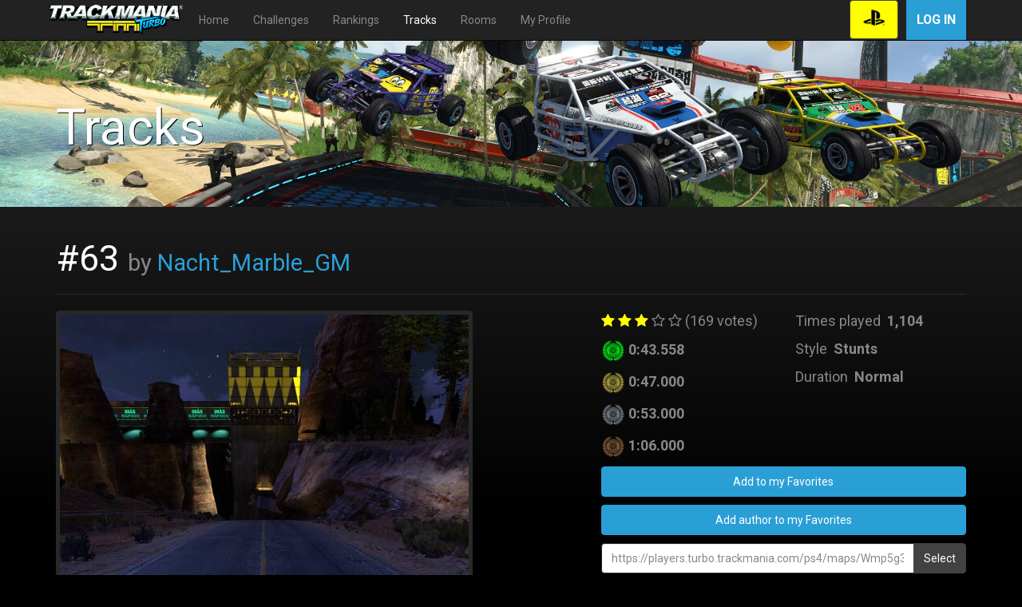

--- FILE ---
content_type: text/html; charset=UTF-8
request_url: https://players.turbo.trackmania.com/ps4/maps/Wmp5g3bYUda_nXJGoqZ3AErPAU0?_locale=de
body_size: 23388
content:
<!DOCTYPE html>
<html>
<head>
    <meta charset="UTF-8"/>
                <meta http-equiv="X-UA-Compatible" content="IE=edge"/>
        <meta name="viewport" content="width=device-width, initial-scale=1">
        <meta property="og:url" content="https://players.turbo.trackmania.com/ps4/maps/Wmp5g3bYUda_nXJGoqZ3AErPAU0?_locale=de"/>
        <meta property="og:type" content="website"/>
        <meta property="og:locale" content="en"/>
    
    <meta property="og:title" content="Trackmania Turbo - Track #63 by Nacht_Marble_GM" />
    <meta property="og:description" content="This normal stunts Canyon track has been raced 1,104 times." />
    <meta property="og:image" content="https://s3-eu-west-1.amazonaws.com/tmturbo-prod-ps4-maps/Wmp5g3bYUda_nXJGoqZ3AErPAU0.jpg" />
    <meta property="og:image:width" content="300" />
    <meta property="og:image:height" content="300" />
    <title>TMTurbo - Track #63 by Nacht_Marble_GM</title>
            <link href="https://maxcdn.bootstrapcdn.com/bootswatch/3.3.7/cyborg/bootstrap.min.css" rel="stylesheet"
              integrity="sha384-D9XILkoivXN+bcvB2kSOowkIvIcBbNdoDQvfBNsxYAIieZbx8/SI4NeUvrRGCpDi"
              crossorigin="anonymous">
        <link rel="stylesheet" href="https://maxcdn.bootstrapcdn.com/font-awesome/4.4.0/css/font-awesome.min.css">
        <link rel="stylesheet"
              href="//cdnjs.cloudflare.com/ajax/libs/bootstrap-select/1.10.0/css/bootstrap-select.min.css">
        <link rel="stylesheet" href="/css/app.css">
                    <style>
                .header-jumbotron {
                    background: url("/img/backgrounds/TMT_Lagoon (1).jpg") no-repeat 0 86%;
                    background-size: cover;
                }
            </style>
                <link rel="icon" type="image/x-icon" href="/tmt_favicon.png"/>
</head>
<body>
    <nav class="navbar navbar-inverse navbar-fixed-top">
        <div class="container">
            <div class="navbar-header">
                <button type="button" class="navbar-toggle collapsed" data-toggle="collapse" data-target="#navbar"
                        aria-expanded="false" aria-controls="navbar">
                    <span class="sr-only">Toggle navigation</span>
                    <span class="icon-bar"></span>
                    <span class="icon-bar"></span>
                    <span class="icon-bar"></span>
                </button>
                <a class="navbar-brand" href="/ps4">
                    <img src="/img/tmt-logo.png" alt="TMTurbo"/>
                </a>
            </div>
            <div id="navbar" class="collapse navbar-collapse">
                <ul class="nav navbar-nav">
                                            <li class="dropdown visible-sm visible-md">
                            <a href="#" class="dropdown-toggle" data-toggle="dropdown">Menu <b class="caret"></b></a>
                            <ul class="dropdown-menu">
                                <li class=" visible-sm visible-md">
                                    <a href="/ps4">Home</a>
                                </li>
                                <li class=" visible-sm visible-md">
                                    <a href="/ps4/challenges">Challenges</a>
                                </li>
                                <li class=" visible-sm visible-md">
                                    <a href="/ps4/rankings">Rankings</a>
                                </li>
                                <li class="active visible-sm visible-md">
                                    <a href="/ps4/maps">Tracks</a>
                                </li>
                                <li class=" visible-sm visible-md">
                                    <a href="/ps4/rooms">Rooms</a>
                                </li>
                                <li class=" visible-sm visible-md">
                                    <a href="/ps4/profile">My Profile</a>
                                </li>
                            </ul>
                        </li>
                        <li class=" visible-lg visible-xs">
                            <a href="/ps4">Home</a>
                        </li>
                        <li class=" visible-lg visible-xs">
                            <a href="/ps4/challenges">Challenges</a>
                        </li>
                        <li class=" visible-lg visible-xs">
                            <a href="/ps4/rankings">Rankings</a>
                        </li>
                        <li class="active visible-lg visible-xs">
                            <a href="/ps4/maps">Tracks</a>
                        </li>
                        <li class=" visible-lg visible-xs">
                            <a href="/ps4/rooms">Rooms</a>
                        </li>
                        <li class=" visible-lg visible-xs">
                            <a href="/ps4/profile">My Profile</a>
                        </li>
                                    </ul>
                <ul class="nav navbar-nav navbar-right hidden-xs">
                </ul>
                                    <button type="button" id="login-xs" class="btn btn-primary uplay-connect-btn navbar-right"
                            data-toggle="modal"
                            data-target="#loginModal">
                        Log in
                    </button>
                    <button class="btn btn-default navbar-right btn-platform" type="button" style="margin: 0 10px;"
                            data-toggle="modal" data-target="#platformModal">
                        <img src="/img/ps4-black.png" height="31"/>
                    </button>
                            </div>
        </div>
    </nav>
    <div class="container">
        <div class="modal fade" id="platformModal" tabindex="-1" role="dialog">
            <div class="modal-dialog">
                <div class="modal-content">
                    <div class="modal-header">
                        <button type="button" class="close" data-dismiss="modal" aria-label="Close"><span
                                aria-hidden="true">&times;</span></button>
                        <h4 class="modal-title">Select platform</h4>
                    </div>
                    <div class="modal-body">
                        <div class="row">
                                                                                        <div class="col-xs-4">
                                    <a role="button" class="btn btn-default btn-block"
                                        
                                       href="/pc?mapUid=Wmp5g3bYUda_nXJGoqZ3AErPAU0">
                                        <img src="/img/pc.png" height="31"/>
                                    </a>
                                                                                                        </div>
                                                            <div class="col-xs-4">
                                    <a role="button" class="btn btn-default btn-block"
                                        
                                       href="/xb1?mapUid=Wmp5g3bYUda_nXJGoqZ3AErPAU0">
                                        <img src="/img/xb1.png" height="31"/>
                                    </a>
                                                                                                        </div>
                                                            <div class="col-xs-4">
                                    <a role="button" class="btn btn-default btn-block"
                                        data-dismiss="modal"
                                       href="">
                                        <img src="/img/ps4.png" height="31"/>
                                    </a>
                                                                                                                &nbsp;<p
                                        class="label label-info center-block">Current</p>
                                                                    </div>
                                                    </div>
                    </div>
                </div>
            </div>
        </div>
                    <div class="modal fade" id="loginModal" tabindex="-1" role="dialog">
                <div class="modal-dialog modal-md" role="document">
                    <div class="modal-content">
                        <div class="modal-body" style="height: 655px;">
                            <iframe class="iFrame" style="width: 100%; height: 100%; border: 0;"
                                    src="https://connect.ubisoft.com/login?appId=0B853953-7BFE-49B8-8A3D-9C00745FC3A9&amp;genomeId=542A1558-6975-492A-A0EC-43E5E66F426C&amp;lang=en&amp;nextUrl=https%3A%2F%2Fplayers.turbo.trackmania.com%2Flogin%3Fplatform%3Dps4%26mapUid%3DWmp5g3bYUda_nXJGoqZ3AErPAU0%26_locale%3Dde%26nextUrl%3Dhttps%253A%2F%2Fplayers.turbo.trackmania.com%2Fps4%2Fmaps%2FWmp5g3bYUda_nXJGoqZ3AErPAU0%253F_locale%253Dde">
                            </iframe>
                        </div>
                    </div>
                </div>
            </div>
            </div>
                        <div class="jumbotron header-jumbotron">
                <div class="container">
                    <h1>Tracks</h1>
                </div>
            </div>
                        <div class="container">
                                                            <div>
                        <h2>#63
                            <small>by             <a href="/ps4/profile/movefowe-ps45ad0a6b3632b9">
            Nacht_Marble_GM
        </a>
    </small>
                        </h2>
                    </div>
                    <hr/>
                            
                        
                <div class="row">

        <div class="col-xs-12 col-sm-6">
            <img class="img-thumbnail img-responsive" src="https://s3-eu-west-1.amazonaws.com/tmturbo-prod-ps4-maps/Wmp5g3bYUda_nXJGoqZ3AErPAU0.jpg" alt="map thumbnail">
            <img src="/img/canyon-ombre-selected_219682.png" class="canyon-details-icon" alt="Canyon logo">
        </div>

        <div class="col-xs-12 col-sm-offset-1 col-sm-5" style="font-size: large">
            <div class="row">
                <div class="col-md-6">
                    <p>
                                    <i class="fa fa-star" style="color: yellow"></i>
                <i class="fa fa-star" style="color: yellow"></i>
                <i class="fa fa-star" style="color: yellow"></i>
                <i class="fa fa-star-o"></i>
                <i class="fa fa-star-o"></i>
                                                    (169 votes)
                    </p>
                                            <p>
                            <img src="/img/medals/medal-author.png" style="height: 30px;" alt="author_medal_icon"/>
                            <strong>0:43.558</strong>
                        </p>
                                        <div class="clearfix visible-md visible-lg"></div>
                    <p>
                        <img src="/img/medals/medal-gold.png" style="height: 30px;" alt="gold_medal_icon"/>
                        <strong>0:47.000</strong>
                    </p>
                    <div class="clearfix visible-md visible-lg"></div>
                    <p>
                        <img src="/img/medals/medal-silver.png" style="height: 30px;" alt="silver_medal_icon"/>
                        <strong>0:53.000</strong>
                    </p>
                    <div class="clearfix visible-md visible-lg"></div>
                    <p>
                        <img src="/img/medals/medal-bronze.png" style="height: 30px;" alt="bronze_medal_icon"/>
                        <strong>1:06.000</strong>
                    </p>
                </div>

                <div class="col-md-6">
                    <p>
                        Times played&nbsp;
                        <strong>1,104</strong>
                    </p>
                    <p>
                        Style&nbsp;
                        <strong>Stunts</strong>
                    </p>
                    <div>
                        Duration&nbsp;
                        <strong>Normal</strong>
                    </div>
                </div>
                <div class="clearfix visible-md visible-lg"></div>
                <div class="col-md-12">
                    <div>
                        <p>
                                                            <a href="#" data-toggle="modal" data-target="#loginModal" class="btn btn-primary btn-block">
                                    Add to my Favorites
                                </a>
                                                    </p>
                        <p>
                                                            <a href="#" data-toggle="modal" data-target="#loginModal" class="btn btn-primary btn-block">
                                    Add author to my Favorites
                                </a>
                                                    </p>
                                                    <p>
    <div class="input-group">
        <input id="page_permalink" type="text" class="form-control" value="https://players.turbo.trackmania.com/ps4/maps/Wmp5g3bYUda_nXJGoqZ3AErPAU0?_locale=de"
               onclick="permalink_select();">
        <span class="input-group-btn">
            <button class="btn btn-default" type="button" onclick="permalink_select();">Select
            </button>
        </span>
    </div>
</p>
<p>
    <a class="btn btn-default" target="_blank"
       href="http://www.facebook.com/sharer.php?p[url]=https://players.turbo.trackmania.com/ps4/maps/Wmp5g3bYUda_nXJGoqZ3AErPAU0?_locale=de">
        <i class="fa fa-facebook-official"></i>
    </a>
    <a class="btn btn-default" target="_blank"
       href="https://twitter.com/intent/tweet?url=https://players.turbo.trackmania.com/ps4/maps/Wmp5g3bYUda_nXJGoqZ3AErPAU0?_locale=de">
        <i class="fa fa-twitter-square"></i>
    </a>
            <a class="btn btn-default" target="_blank" href="http://forums.ubi.com/forumdisplay.php/997-Community-Content"  style="float: right">
            Discuss about it
        </a>
    </p>
<script>
    function permalink_select() {
        var element = document.getElementById("page_permalink");
        element.focus();
        element.select();
    }
</script>
                                            </div>
                </div>
            </div>

        </div>
    </div>

                            <hr/>

                <footer>
                    <div class="row">
                        <div class="col-sm-4 col-xs-6 text-center footer-item">
                            <a target="_blank" href="http://www.ubisoft.com">
                                <img src="/img/ubisoft-white.png"
                                     alt="Ubisoft (White Text - Transparent BG - 100px height)">
                            </a>
                        </div>
                        <div class="col-sm-4 col-xs-6 text-center footer-item">
                            <a target="_blank" href="http://www.uplay.com">
                                <img src="/img/UbisoftClub_logo_white.png"
                                     alt="uplay_logo_white_trans">
                            </a>
                        </div>
                        <div class="col-sm-4 col-xs-6 text-center footer-item">
                            <a target="_blank" href="http://www.nadeo.com/ ">
                                <img src="/img/logo_nadeo.png"
                                     alt="logo_nadeo">
                            </a>
                        </div>
                    </div>
                    <div class="row">
                        <div class="col-sm-4 col-xs-6 text-center footer-item">
                            <a target="_blank" href="http://www.pegi.info">
                                <img src="/img/PEGI.png"
                                     alt="PEGI 3 (Green - Black border - White text)">
                            </a>
                        </div>
                        <div class="col-sm-4 col-xs-6 text-center footer-item">
                            <a target="_blank" href="http://www.esrb.org/ratings/ratings_guide.jsp">
                                <img src="/img/esrb.jpg"
                                     alt="[ESRB-2013] RP - MyContainInappContent [Flat Image]">
                            </a>
                        </div>
                        <div class="col-sm-4 col-xs-6 text-center footer-item">
                            <a target="_blank" href="http://www.ubi.com/enca/Info/Info.aspx?tagname=PrivacyPolicy">
                                <img src="/img/esrb-privacy.png"
                                     alt="ESRB Privacy Certified (Transparent height 100px)">
                            </a>
                        </div>
                    </div>
                    <p>
                        <small>
                            © 2015 Ubisoft Entertainment.
                            All Rights Reserved. Ubisoft and the Ubisoft logo are trademarks of Ubisoft Entertainment in
                            the US and/or other countries.
                            Nadeo and Trackmania logo are trademarks of Nadeo in the US and/or other countries.
                            Nadeo is a Ubisoft Entertainment company.
                        </small>
                    </p>
                    <br>

                    <div class="row">
                        <div class="col-xs-6 col-sm-3">
                            <div class="dropup">
                                <button class="btn btn-default dropdown-toggle" type="button" id="local_dropdown"
                                        data-toggle="dropdown" aria-haspopup="true" aria-expanded="true">
                                    English
                                    <span class="caret"></span>
                                </button>
                                <ul class="dropdown-menu" aria-labelledby="local_dropdown">
                                                                            <li class="">
                                            <a href="/ps4/maps/Wmp5g3bYUda_nXJGoqZ3AErPAU0?_locale=de">
                                                Deutsch
                                            </a>
                                        </li>
                                                                            <li class="active">
                                            <a href="/ps4/maps/Wmp5g3bYUda_nXJGoqZ3AErPAU0?_locale=en">
                                                English
                                            </a>
                                        </li>
                                                                            <li class="">
                                            <a href="/ps4/maps/Wmp5g3bYUda_nXJGoqZ3AErPAU0?_locale=es">
                                                Español
                                            </a>
                                        </li>
                                                                            <li class="">
                                            <a href="/ps4/maps/Wmp5g3bYUda_nXJGoqZ3AErPAU0?_locale=fr">
                                                Français
                                            </a>
                                        </li>
                                                                            <li class="">
                                            <a href="/ps4/maps/Wmp5g3bYUda_nXJGoqZ3AErPAU0?_locale=it">
                                                Italiano
                                            </a>
                                        </li>
                                                                    </ul>
                            </div>
                        </div>
                        <div class="col-xs-6 col-sm-push-6 col-sm-3" style="text-align: right">
                            <a class="btn btn-default"
                               href="/ps4/status">
                                Server status
                            </a>
                        </div>
                        <div class="clearfix visible-xs"></div>
                        <div class="col-sm-6 col-sm-pull-3 text-center">
                            <a href="https://legal.ubi.com/LegalInfoUbisoftEMEA/"
                               target="_blank"
                               style="text-decoration:underline;text-shadow: 1px 1px 1px #000;color:#FFF;!important">
                                LEGAL INFORMATION
                            </a>
                            &nbsp;
                            <a href="https://legal.ubi.com/termsofuse"
                               target="_blank"
                               style="text-decoration:underline;text-shadow: 1px 1px 1px #000;color:#FFF;!important">
                                UBISOFT TERMS OF USE
                            </a>
                            &nbsp;
                            <a href="https://legal.ubi.com/privacypolicy"
                               target="_blank"
                               style="text-decoration:underline;text-shadow: 1px 1px 1px #000;color:#FFF;!important">
                                UBISOFT PRIVACY POLICY
                            </a>
                        </div>

                    </div>
                </footer>
                    </div>
        <script src="https://code.jquery.com/jquery-2.2.4.min.js"></script>
    <script src="https://ubistatic2-a.akamaihd.net/uplay-connect/v3/prod/default/sdk/connectSdkPublic.js"></script>
    <script src="https://maxcdn.bootstrapcdn.com/bootstrap/3.3.6/js/bootstrap.js"></script>
    <script src="//cdnjs.cloudflare.com/ajax/libs/bootstrap-select/1.10.0/js/bootstrap-select.min.js"></script>
    <script src="/js/app.js"></script>
    <script type="text/javascript">
        function logout() {
            Connect.init({
                env: 'PROD',
                appId: "0B853953-7BFE-49B8-8A3D-9C00745FC3A9",
                genomeId: "542A1558-6975-492A-A0EC-43E5E66F426C",
                lang: "en-US",
                nextUrl: "https://players.turbo.trackmania.com/ps4/maps/Wmp5g3bYUda_nXJGoqZ3AErPAU0?_locale=de",
                thirdPartyCookiesSupport: false
            });
            Connect.sdk.subscribe(function(sdk) {
                connectSDK = sdk; // It is needed to save the sdk as a variable if you need to call the sdk later outside of this callback
                connectSDK.getTicket().subscribe(function(getTicketResponse) {
                    if (getTicketResponse.status === 'ok') {
                        connectSDK.logout(getTicketResponse.payload.ticket, getTicketResponse.payload.sessionId).subscribe(function(s) {
                            // Logged out
                        });
                    } else {
                        // User is not logged in
                    }
                    window.location.href = 'https://players.turbo.trackmania.com/logout';
                });
            });
        }
            </script>
</body>
</html>


--- FILE ---
content_type: text/html
request_url: https://connect.ubisoft.com/login?appId=0B853953-7BFE-49B8-8A3D-9C00745FC3A9&genomeId=542A1558-6975-492A-A0EC-43E5E66F426C&lang=en&nextUrl=https%3A%2F%2Fplayers.turbo.trackmania.com%2Flogin%3Fplatform%3Dps4%26mapUid%3DWmp5g3bYUda_nXJGoqZ3AErPAU0%26_locale%3Dde%26nextUrl%3Dhttps%253A%2F%2Fplayers.turbo.trackmania.com%2Fps4%2Fmaps%2FWmp5g3bYUda_nXJGoqZ3AErPAU0%253F_locale%253Dde
body_size: 6539
content:
<!doctype html>
<html>

<head>
    <meta http-equiv="X-UA-Compatible" content="IE=edge">
    <meta charset="utf-8" />
    <meta name="viewport" content="width=device-width, initial-scale=1, shrink-to-fit=no">
    <link rel='shortcut icon' type='image/x-icon' href='https://ubistatic-a.ubisoft.com/0176/common/images/favicon.ico' />
    <base href="/">
    <title>Ubisoft WebAuth</title>
    <meta http-equiv="content-type" content="text/html; charset=utf-8" />
    <script>
        function initializeWebAuth() {
            if (window.webAuth) {
                return;
            }

            const params = new URLSearchParams(window.location.search);
            const darkThemeAppIds = ['74e71609-1ddf-47da-9073-71ac3aa8c90c'];
            const useDarkTheme = darkThemeAppIds.indexOf(params.get('appId')) !== -1;

            window.webAuth = { useDarkTheme };
        }

        function applyThemeToLoader() {
            if (!window.webAuth) {
                return;
            }
            
            const loaderParentElement = document.getElementById('initialLoadingScreen');
            if (!loaderParentElement || !window.webAuth.useDarkTheme || document.getElementById('dark-theme-override')) {
                return;
            }

            const darkThemeCss = `
                .loading-screen {
                    background: #0d0d0d;
                }
                .loading-screen .logo {
                    filter: invert(1);
                }
            `;

            const darkStyleOverride = document.createElement('style');
            darkStyleOverride.textContent = darkThemeCss;
            darkStyleOverride.id = 'dark-theme-override';
            loaderParentElement.parentNode.insertBefore(darkStyleOverride, loaderParentElement.nextSibling);
        }
    </script>
</head>

<body>
    <div id='initialLoadingScreen'>
        <style>
            @-moz-keyframes loader {
                0% {
                    -moz-transform: scale(0.8);
                    opacity: 0
                }

                50% {
                    -moz-transform: scale(1);
                    opacity: 1
                }

                60% {
                    -moz-transform: scale(1);
                    opacity: 1
                }

                100% {
                    -moz-transform: scale(0.8);
                    opacity: 0
                }
            }

            @-webkit-keyframes loader {
                0% {
                    -webkit-transform: scale(0.8);
                    opacity: 0
                }

                50% {
                    -webkit-transform: scale(1);
                    opacity: 1
                }

                60% {
                    -webkit-transform: scale(1);
                    opacity: 1
                }

                100% {
                    -webkit-transform: scale(0.8);
                    opacity: 0
                }
            }

            @keyframes loader {
                0% {
                    transform: scale(0.8);
                    opacity: 0
                }

                50% {
                    transform: scale(1);
                    opacity: 1
                }

                60% {
                    transform: scale(1);
                    opacity: 1
                }

                100% {
                    transform: scale(0.8);
                    opacity: 0
                }
            }

            .loading-screen {
                background: #000;
                height: 100%;
                left: 0;
                position: fixed;
                top: 0;
                -webkit-transform: translate3d(0, 0, 0);
                -moz-transform: translate3d(0, 0, 0);
                -ms-transform: translate3d(0, 0, 0);
                -o-transform: translate3d(0, 0, 0);
                transform: translate3d(0, 0, 0);
                -webkit-transition: -webkit-transform 750ms ease;
                -moz-transition: -moz-transform 750ms ease;
                -o-transition: -o-transform 750ms ease;
                transition: transform 750ms ease;
                width: 100%;
                z-index: 99999
            }

            .loading-screen .logo {
                height: 100px;
                left: 50%;
                margin: -50px 0 0 -50px;
                opacity: 0;
                position: absolute;
                text-indent: -9999px;
                top: 50%;
                width: 100px
            }

            .loading-screen .logo {
                background: url("https://ubistatic-a.ubisoft.com/0176/common/images/ubi-mark.svg") no-repeat 0 0;
                background-size: 100%;
                -webkit-transform: scale(1);
                -moz-transform: scale(1);
                -ms-transform: scale(1);
                -o-transform: scale(1);
                transform: scale(1)
            }

            .loading-screen .logo.animate {
                -webkit-perspective: 1000;
                perspective: 1000;
                -webkit-backface-visibility: hidden;
                -moz-backface-visibility: hidden;
                -ms-backface-visibility: hidden;
                backface-visibility: hidden;
                -webkit-animation: loader 1.75s ease infinite;
                -moz-animation: loader 1.75s ease infinite;
                animation: loader 1.75s ease infinite
            }

            .no-cssanimations .loading-screen .logo {
                background: transparent url("https://ubistatic-a.ubisoft.com/0176/common/animations/loader_loop.gif") no-repeat 50% 50%/100px 100px fixed
            }

            .loading-screen {
                background-color: #ffffff
            }

            .loading-screen .logo {
                background: url("https://ubistatic-a.ubisoft.com/0176/common/images/ubi-mark-dark.svg") no-repeat 0 0
            }
        </style>
        <div id="loadingScreen" class="loading-screen">
            <span class="logo animate">Ubisoft</span>
        </div>
    </div>
    <app-component></app-component>
    <script>
        initializeWebAuth();
        applyThemeToLoader();
    </script>
<script type="text/javascript" src="https://ubistatic-a.ubisoft.com/0176/prod/bundles/dist/polyfills36d8f8051c9c2ddaa0a0.bundle.js"></script><script type="text/javascript" src="https://ubistatic-a.ubisoft.com/0176/prod/bundles/dist/vendor36d8f8051c9c2ddaa0a0.bundle.js"></script><script type="text/javascript" src="https://ubistatic-a.ubisoft.com/0176/prod/bundles/dist/app36d8f8051c9c2ddaa0a0.bundle.js"></script></body>
</body>
</html>

--- FILE ---
content_type: text/html; charset=utf-8
request_url: https://www.google.com/recaptcha/enterprise/anchor?ar=1&k=6LdppGgaAAAAAIY-ZNmQN3KCmGa2FnMrtB0QhJvc&co=aHR0cHM6Ly9jb25uZWN0LnViaXNvZnQuY29tOjQ0Mw..&hl=en-us&v=PoyoqOPhxBO7pBk68S4YbpHZ&size=normal&sa=BasicAuthentication&anchor-ms=20000&execute-ms=30000&cb=kquar3vh876v
body_size: 49537
content:
<!DOCTYPE HTML><html dir="ltr" lang="en"><head><meta http-equiv="Content-Type" content="text/html; charset=UTF-8">
<meta http-equiv="X-UA-Compatible" content="IE=edge">
<title>reCAPTCHA</title>
<style type="text/css">
/* cyrillic-ext */
@font-face {
  font-family: 'Roboto';
  font-style: normal;
  font-weight: 400;
  font-stretch: 100%;
  src: url(//fonts.gstatic.com/s/roboto/v48/KFO7CnqEu92Fr1ME7kSn66aGLdTylUAMa3GUBHMdazTgWw.woff2) format('woff2');
  unicode-range: U+0460-052F, U+1C80-1C8A, U+20B4, U+2DE0-2DFF, U+A640-A69F, U+FE2E-FE2F;
}
/* cyrillic */
@font-face {
  font-family: 'Roboto';
  font-style: normal;
  font-weight: 400;
  font-stretch: 100%;
  src: url(//fonts.gstatic.com/s/roboto/v48/KFO7CnqEu92Fr1ME7kSn66aGLdTylUAMa3iUBHMdazTgWw.woff2) format('woff2');
  unicode-range: U+0301, U+0400-045F, U+0490-0491, U+04B0-04B1, U+2116;
}
/* greek-ext */
@font-face {
  font-family: 'Roboto';
  font-style: normal;
  font-weight: 400;
  font-stretch: 100%;
  src: url(//fonts.gstatic.com/s/roboto/v48/KFO7CnqEu92Fr1ME7kSn66aGLdTylUAMa3CUBHMdazTgWw.woff2) format('woff2');
  unicode-range: U+1F00-1FFF;
}
/* greek */
@font-face {
  font-family: 'Roboto';
  font-style: normal;
  font-weight: 400;
  font-stretch: 100%;
  src: url(//fonts.gstatic.com/s/roboto/v48/KFO7CnqEu92Fr1ME7kSn66aGLdTylUAMa3-UBHMdazTgWw.woff2) format('woff2');
  unicode-range: U+0370-0377, U+037A-037F, U+0384-038A, U+038C, U+038E-03A1, U+03A3-03FF;
}
/* math */
@font-face {
  font-family: 'Roboto';
  font-style: normal;
  font-weight: 400;
  font-stretch: 100%;
  src: url(//fonts.gstatic.com/s/roboto/v48/KFO7CnqEu92Fr1ME7kSn66aGLdTylUAMawCUBHMdazTgWw.woff2) format('woff2');
  unicode-range: U+0302-0303, U+0305, U+0307-0308, U+0310, U+0312, U+0315, U+031A, U+0326-0327, U+032C, U+032F-0330, U+0332-0333, U+0338, U+033A, U+0346, U+034D, U+0391-03A1, U+03A3-03A9, U+03B1-03C9, U+03D1, U+03D5-03D6, U+03F0-03F1, U+03F4-03F5, U+2016-2017, U+2034-2038, U+203C, U+2040, U+2043, U+2047, U+2050, U+2057, U+205F, U+2070-2071, U+2074-208E, U+2090-209C, U+20D0-20DC, U+20E1, U+20E5-20EF, U+2100-2112, U+2114-2115, U+2117-2121, U+2123-214F, U+2190, U+2192, U+2194-21AE, U+21B0-21E5, U+21F1-21F2, U+21F4-2211, U+2213-2214, U+2216-22FF, U+2308-230B, U+2310, U+2319, U+231C-2321, U+2336-237A, U+237C, U+2395, U+239B-23B7, U+23D0, U+23DC-23E1, U+2474-2475, U+25AF, U+25B3, U+25B7, U+25BD, U+25C1, U+25CA, U+25CC, U+25FB, U+266D-266F, U+27C0-27FF, U+2900-2AFF, U+2B0E-2B11, U+2B30-2B4C, U+2BFE, U+3030, U+FF5B, U+FF5D, U+1D400-1D7FF, U+1EE00-1EEFF;
}
/* symbols */
@font-face {
  font-family: 'Roboto';
  font-style: normal;
  font-weight: 400;
  font-stretch: 100%;
  src: url(//fonts.gstatic.com/s/roboto/v48/KFO7CnqEu92Fr1ME7kSn66aGLdTylUAMaxKUBHMdazTgWw.woff2) format('woff2');
  unicode-range: U+0001-000C, U+000E-001F, U+007F-009F, U+20DD-20E0, U+20E2-20E4, U+2150-218F, U+2190, U+2192, U+2194-2199, U+21AF, U+21E6-21F0, U+21F3, U+2218-2219, U+2299, U+22C4-22C6, U+2300-243F, U+2440-244A, U+2460-24FF, U+25A0-27BF, U+2800-28FF, U+2921-2922, U+2981, U+29BF, U+29EB, U+2B00-2BFF, U+4DC0-4DFF, U+FFF9-FFFB, U+10140-1018E, U+10190-1019C, U+101A0, U+101D0-101FD, U+102E0-102FB, U+10E60-10E7E, U+1D2C0-1D2D3, U+1D2E0-1D37F, U+1F000-1F0FF, U+1F100-1F1AD, U+1F1E6-1F1FF, U+1F30D-1F30F, U+1F315, U+1F31C, U+1F31E, U+1F320-1F32C, U+1F336, U+1F378, U+1F37D, U+1F382, U+1F393-1F39F, U+1F3A7-1F3A8, U+1F3AC-1F3AF, U+1F3C2, U+1F3C4-1F3C6, U+1F3CA-1F3CE, U+1F3D4-1F3E0, U+1F3ED, U+1F3F1-1F3F3, U+1F3F5-1F3F7, U+1F408, U+1F415, U+1F41F, U+1F426, U+1F43F, U+1F441-1F442, U+1F444, U+1F446-1F449, U+1F44C-1F44E, U+1F453, U+1F46A, U+1F47D, U+1F4A3, U+1F4B0, U+1F4B3, U+1F4B9, U+1F4BB, U+1F4BF, U+1F4C8-1F4CB, U+1F4D6, U+1F4DA, U+1F4DF, U+1F4E3-1F4E6, U+1F4EA-1F4ED, U+1F4F7, U+1F4F9-1F4FB, U+1F4FD-1F4FE, U+1F503, U+1F507-1F50B, U+1F50D, U+1F512-1F513, U+1F53E-1F54A, U+1F54F-1F5FA, U+1F610, U+1F650-1F67F, U+1F687, U+1F68D, U+1F691, U+1F694, U+1F698, U+1F6AD, U+1F6B2, U+1F6B9-1F6BA, U+1F6BC, U+1F6C6-1F6CF, U+1F6D3-1F6D7, U+1F6E0-1F6EA, U+1F6F0-1F6F3, U+1F6F7-1F6FC, U+1F700-1F7FF, U+1F800-1F80B, U+1F810-1F847, U+1F850-1F859, U+1F860-1F887, U+1F890-1F8AD, U+1F8B0-1F8BB, U+1F8C0-1F8C1, U+1F900-1F90B, U+1F93B, U+1F946, U+1F984, U+1F996, U+1F9E9, U+1FA00-1FA6F, U+1FA70-1FA7C, U+1FA80-1FA89, U+1FA8F-1FAC6, U+1FACE-1FADC, U+1FADF-1FAE9, U+1FAF0-1FAF8, U+1FB00-1FBFF;
}
/* vietnamese */
@font-face {
  font-family: 'Roboto';
  font-style: normal;
  font-weight: 400;
  font-stretch: 100%;
  src: url(//fonts.gstatic.com/s/roboto/v48/KFO7CnqEu92Fr1ME7kSn66aGLdTylUAMa3OUBHMdazTgWw.woff2) format('woff2');
  unicode-range: U+0102-0103, U+0110-0111, U+0128-0129, U+0168-0169, U+01A0-01A1, U+01AF-01B0, U+0300-0301, U+0303-0304, U+0308-0309, U+0323, U+0329, U+1EA0-1EF9, U+20AB;
}
/* latin-ext */
@font-face {
  font-family: 'Roboto';
  font-style: normal;
  font-weight: 400;
  font-stretch: 100%;
  src: url(//fonts.gstatic.com/s/roboto/v48/KFO7CnqEu92Fr1ME7kSn66aGLdTylUAMa3KUBHMdazTgWw.woff2) format('woff2');
  unicode-range: U+0100-02BA, U+02BD-02C5, U+02C7-02CC, U+02CE-02D7, U+02DD-02FF, U+0304, U+0308, U+0329, U+1D00-1DBF, U+1E00-1E9F, U+1EF2-1EFF, U+2020, U+20A0-20AB, U+20AD-20C0, U+2113, U+2C60-2C7F, U+A720-A7FF;
}
/* latin */
@font-face {
  font-family: 'Roboto';
  font-style: normal;
  font-weight: 400;
  font-stretch: 100%;
  src: url(//fonts.gstatic.com/s/roboto/v48/KFO7CnqEu92Fr1ME7kSn66aGLdTylUAMa3yUBHMdazQ.woff2) format('woff2');
  unicode-range: U+0000-00FF, U+0131, U+0152-0153, U+02BB-02BC, U+02C6, U+02DA, U+02DC, U+0304, U+0308, U+0329, U+2000-206F, U+20AC, U+2122, U+2191, U+2193, U+2212, U+2215, U+FEFF, U+FFFD;
}
/* cyrillic-ext */
@font-face {
  font-family: 'Roboto';
  font-style: normal;
  font-weight: 500;
  font-stretch: 100%;
  src: url(//fonts.gstatic.com/s/roboto/v48/KFO7CnqEu92Fr1ME7kSn66aGLdTylUAMa3GUBHMdazTgWw.woff2) format('woff2');
  unicode-range: U+0460-052F, U+1C80-1C8A, U+20B4, U+2DE0-2DFF, U+A640-A69F, U+FE2E-FE2F;
}
/* cyrillic */
@font-face {
  font-family: 'Roboto';
  font-style: normal;
  font-weight: 500;
  font-stretch: 100%;
  src: url(//fonts.gstatic.com/s/roboto/v48/KFO7CnqEu92Fr1ME7kSn66aGLdTylUAMa3iUBHMdazTgWw.woff2) format('woff2');
  unicode-range: U+0301, U+0400-045F, U+0490-0491, U+04B0-04B1, U+2116;
}
/* greek-ext */
@font-face {
  font-family: 'Roboto';
  font-style: normal;
  font-weight: 500;
  font-stretch: 100%;
  src: url(//fonts.gstatic.com/s/roboto/v48/KFO7CnqEu92Fr1ME7kSn66aGLdTylUAMa3CUBHMdazTgWw.woff2) format('woff2');
  unicode-range: U+1F00-1FFF;
}
/* greek */
@font-face {
  font-family: 'Roboto';
  font-style: normal;
  font-weight: 500;
  font-stretch: 100%;
  src: url(//fonts.gstatic.com/s/roboto/v48/KFO7CnqEu92Fr1ME7kSn66aGLdTylUAMa3-UBHMdazTgWw.woff2) format('woff2');
  unicode-range: U+0370-0377, U+037A-037F, U+0384-038A, U+038C, U+038E-03A1, U+03A3-03FF;
}
/* math */
@font-face {
  font-family: 'Roboto';
  font-style: normal;
  font-weight: 500;
  font-stretch: 100%;
  src: url(//fonts.gstatic.com/s/roboto/v48/KFO7CnqEu92Fr1ME7kSn66aGLdTylUAMawCUBHMdazTgWw.woff2) format('woff2');
  unicode-range: U+0302-0303, U+0305, U+0307-0308, U+0310, U+0312, U+0315, U+031A, U+0326-0327, U+032C, U+032F-0330, U+0332-0333, U+0338, U+033A, U+0346, U+034D, U+0391-03A1, U+03A3-03A9, U+03B1-03C9, U+03D1, U+03D5-03D6, U+03F0-03F1, U+03F4-03F5, U+2016-2017, U+2034-2038, U+203C, U+2040, U+2043, U+2047, U+2050, U+2057, U+205F, U+2070-2071, U+2074-208E, U+2090-209C, U+20D0-20DC, U+20E1, U+20E5-20EF, U+2100-2112, U+2114-2115, U+2117-2121, U+2123-214F, U+2190, U+2192, U+2194-21AE, U+21B0-21E5, U+21F1-21F2, U+21F4-2211, U+2213-2214, U+2216-22FF, U+2308-230B, U+2310, U+2319, U+231C-2321, U+2336-237A, U+237C, U+2395, U+239B-23B7, U+23D0, U+23DC-23E1, U+2474-2475, U+25AF, U+25B3, U+25B7, U+25BD, U+25C1, U+25CA, U+25CC, U+25FB, U+266D-266F, U+27C0-27FF, U+2900-2AFF, U+2B0E-2B11, U+2B30-2B4C, U+2BFE, U+3030, U+FF5B, U+FF5D, U+1D400-1D7FF, U+1EE00-1EEFF;
}
/* symbols */
@font-face {
  font-family: 'Roboto';
  font-style: normal;
  font-weight: 500;
  font-stretch: 100%;
  src: url(//fonts.gstatic.com/s/roboto/v48/KFO7CnqEu92Fr1ME7kSn66aGLdTylUAMaxKUBHMdazTgWw.woff2) format('woff2');
  unicode-range: U+0001-000C, U+000E-001F, U+007F-009F, U+20DD-20E0, U+20E2-20E4, U+2150-218F, U+2190, U+2192, U+2194-2199, U+21AF, U+21E6-21F0, U+21F3, U+2218-2219, U+2299, U+22C4-22C6, U+2300-243F, U+2440-244A, U+2460-24FF, U+25A0-27BF, U+2800-28FF, U+2921-2922, U+2981, U+29BF, U+29EB, U+2B00-2BFF, U+4DC0-4DFF, U+FFF9-FFFB, U+10140-1018E, U+10190-1019C, U+101A0, U+101D0-101FD, U+102E0-102FB, U+10E60-10E7E, U+1D2C0-1D2D3, U+1D2E0-1D37F, U+1F000-1F0FF, U+1F100-1F1AD, U+1F1E6-1F1FF, U+1F30D-1F30F, U+1F315, U+1F31C, U+1F31E, U+1F320-1F32C, U+1F336, U+1F378, U+1F37D, U+1F382, U+1F393-1F39F, U+1F3A7-1F3A8, U+1F3AC-1F3AF, U+1F3C2, U+1F3C4-1F3C6, U+1F3CA-1F3CE, U+1F3D4-1F3E0, U+1F3ED, U+1F3F1-1F3F3, U+1F3F5-1F3F7, U+1F408, U+1F415, U+1F41F, U+1F426, U+1F43F, U+1F441-1F442, U+1F444, U+1F446-1F449, U+1F44C-1F44E, U+1F453, U+1F46A, U+1F47D, U+1F4A3, U+1F4B0, U+1F4B3, U+1F4B9, U+1F4BB, U+1F4BF, U+1F4C8-1F4CB, U+1F4D6, U+1F4DA, U+1F4DF, U+1F4E3-1F4E6, U+1F4EA-1F4ED, U+1F4F7, U+1F4F9-1F4FB, U+1F4FD-1F4FE, U+1F503, U+1F507-1F50B, U+1F50D, U+1F512-1F513, U+1F53E-1F54A, U+1F54F-1F5FA, U+1F610, U+1F650-1F67F, U+1F687, U+1F68D, U+1F691, U+1F694, U+1F698, U+1F6AD, U+1F6B2, U+1F6B9-1F6BA, U+1F6BC, U+1F6C6-1F6CF, U+1F6D3-1F6D7, U+1F6E0-1F6EA, U+1F6F0-1F6F3, U+1F6F7-1F6FC, U+1F700-1F7FF, U+1F800-1F80B, U+1F810-1F847, U+1F850-1F859, U+1F860-1F887, U+1F890-1F8AD, U+1F8B0-1F8BB, U+1F8C0-1F8C1, U+1F900-1F90B, U+1F93B, U+1F946, U+1F984, U+1F996, U+1F9E9, U+1FA00-1FA6F, U+1FA70-1FA7C, U+1FA80-1FA89, U+1FA8F-1FAC6, U+1FACE-1FADC, U+1FADF-1FAE9, U+1FAF0-1FAF8, U+1FB00-1FBFF;
}
/* vietnamese */
@font-face {
  font-family: 'Roboto';
  font-style: normal;
  font-weight: 500;
  font-stretch: 100%;
  src: url(//fonts.gstatic.com/s/roboto/v48/KFO7CnqEu92Fr1ME7kSn66aGLdTylUAMa3OUBHMdazTgWw.woff2) format('woff2');
  unicode-range: U+0102-0103, U+0110-0111, U+0128-0129, U+0168-0169, U+01A0-01A1, U+01AF-01B0, U+0300-0301, U+0303-0304, U+0308-0309, U+0323, U+0329, U+1EA0-1EF9, U+20AB;
}
/* latin-ext */
@font-face {
  font-family: 'Roboto';
  font-style: normal;
  font-weight: 500;
  font-stretch: 100%;
  src: url(//fonts.gstatic.com/s/roboto/v48/KFO7CnqEu92Fr1ME7kSn66aGLdTylUAMa3KUBHMdazTgWw.woff2) format('woff2');
  unicode-range: U+0100-02BA, U+02BD-02C5, U+02C7-02CC, U+02CE-02D7, U+02DD-02FF, U+0304, U+0308, U+0329, U+1D00-1DBF, U+1E00-1E9F, U+1EF2-1EFF, U+2020, U+20A0-20AB, U+20AD-20C0, U+2113, U+2C60-2C7F, U+A720-A7FF;
}
/* latin */
@font-face {
  font-family: 'Roboto';
  font-style: normal;
  font-weight: 500;
  font-stretch: 100%;
  src: url(//fonts.gstatic.com/s/roboto/v48/KFO7CnqEu92Fr1ME7kSn66aGLdTylUAMa3yUBHMdazQ.woff2) format('woff2');
  unicode-range: U+0000-00FF, U+0131, U+0152-0153, U+02BB-02BC, U+02C6, U+02DA, U+02DC, U+0304, U+0308, U+0329, U+2000-206F, U+20AC, U+2122, U+2191, U+2193, U+2212, U+2215, U+FEFF, U+FFFD;
}
/* cyrillic-ext */
@font-face {
  font-family: 'Roboto';
  font-style: normal;
  font-weight: 900;
  font-stretch: 100%;
  src: url(//fonts.gstatic.com/s/roboto/v48/KFO7CnqEu92Fr1ME7kSn66aGLdTylUAMa3GUBHMdazTgWw.woff2) format('woff2');
  unicode-range: U+0460-052F, U+1C80-1C8A, U+20B4, U+2DE0-2DFF, U+A640-A69F, U+FE2E-FE2F;
}
/* cyrillic */
@font-face {
  font-family: 'Roboto';
  font-style: normal;
  font-weight: 900;
  font-stretch: 100%;
  src: url(//fonts.gstatic.com/s/roboto/v48/KFO7CnqEu92Fr1ME7kSn66aGLdTylUAMa3iUBHMdazTgWw.woff2) format('woff2');
  unicode-range: U+0301, U+0400-045F, U+0490-0491, U+04B0-04B1, U+2116;
}
/* greek-ext */
@font-face {
  font-family: 'Roboto';
  font-style: normal;
  font-weight: 900;
  font-stretch: 100%;
  src: url(//fonts.gstatic.com/s/roboto/v48/KFO7CnqEu92Fr1ME7kSn66aGLdTylUAMa3CUBHMdazTgWw.woff2) format('woff2');
  unicode-range: U+1F00-1FFF;
}
/* greek */
@font-face {
  font-family: 'Roboto';
  font-style: normal;
  font-weight: 900;
  font-stretch: 100%;
  src: url(//fonts.gstatic.com/s/roboto/v48/KFO7CnqEu92Fr1ME7kSn66aGLdTylUAMa3-UBHMdazTgWw.woff2) format('woff2');
  unicode-range: U+0370-0377, U+037A-037F, U+0384-038A, U+038C, U+038E-03A1, U+03A3-03FF;
}
/* math */
@font-face {
  font-family: 'Roboto';
  font-style: normal;
  font-weight: 900;
  font-stretch: 100%;
  src: url(//fonts.gstatic.com/s/roboto/v48/KFO7CnqEu92Fr1ME7kSn66aGLdTylUAMawCUBHMdazTgWw.woff2) format('woff2');
  unicode-range: U+0302-0303, U+0305, U+0307-0308, U+0310, U+0312, U+0315, U+031A, U+0326-0327, U+032C, U+032F-0330, U+0332-0333, U+0338, U+033A, U+0346, U+034D, U+0391-03A1, U+03A3-03A9, U+03B1-03C9, U+03D1, U+03D5-03D6, U+03F0-03F1, U+03F4-03F5, U+2016-2017, U+2034-2038, U+203C, U+2040, U+2043, U+2047, U+2050, U+2057, U+205F, U+2070-2071, U+2074-208E, U+2090-209C, U+20D0-20DC, U+20E1, U+20E5-20EF, U+2100-2112, U+2114-2115, U+2117-2121, U+2123-214F, U+2190, U+2192, U+2194-21AE, U+21B0-21E5, U+21F1-21F2, U+21F4-2211, U+2213-2214, U+2216-22FF, U+2308-230B, U+2310, U+2319, U+231C-2321, U+2336-237A, U+237C, U+2395, U+239B-23B7, U+23D0, U+23DC-23E1, U+2474-2475, U+25AF, U+25B3, U+25B7, U+25BD, U+25C1, U+25CA, U+25CC, U+25FB, U+266D-266F, U+27C0-27FF, U+2900-2AFF, U+2B0E-2B11, U+2B30-2B4C, U+2BFE, U+3030, U+FF5B, U+FF5D, U+1D400-1D7FF, U+1EE00-1EEFF;
}
/* symbols */
@font-face {
  font-family: 'Roboto';
  font-style: normal;
  font-weight: 900;
  font-stretch: 100%;
  src: url(//fonts.gstatic.com/s/roboto/v48/KFO7CnqEu92Fr1ME7kSn66aGLdTylUAMaxKUBHMdazTgWw.woff2) format('woff2');
  unicode-range: U+0001-000C, U+000E-001F, U+007F-009F, U+20DD-20E0, U+20E2-20E4, U+2150-218F, U+2190, U+2192, U+2194-2199, U+21AF, U+21E6-21F0, U+21F3, U+2218-2219, U+2299, U+22C4-22C6, U+2300-243F, U+2440-244A, U+2460-24FF, U+25A0-27BF, U+2800-28FF, U+2921-2922, U+2981, U+29BF, U+29EB, U+2B00-2BFF, U+4DC0-4DFF, U+FFF9-FFFB, U+10140-1018E, U+10190-1019C, U+101A0, U+101D0-101FD, U+102E0-102FB, U+10E60-10E7E, U+1D2C0-1D2D3, U+1D2E0-1D37F, U+1F000-1F0FF, U+1F100-1F1AD, U+1F1E6-1F1FF, U+1F30D-1F30F, U+1F315, U+1F31C, U+1F31E, U+1F320-1F32C, U+1F336, U+1F378, U+1F37D, U+1F382, U+1F393-1F39F, U+1F3A7-1F3A8, U+1F3AC-1F3AF, U+1F3C2, U+1F3C4-1F3C6, U+1F3CA-1F3CE, U+1F3D4-1F3E0, U+1F3ED, U+1F3F1-1F3F3, U+1F3F5-1F3F7, U+1F408, U+1F415, U+1F41F, U+1F426, U+1F43F, U+1F441-1F442, U+1F444, U+1F446-1F449, U+1F44C-1F44E, U+1F453, U+1F46A, U+1F47D, U+1F4A3, U+1F4B0, U+1F4B3, U+1F4B9, U+1F4BB, U+1F4BF, U+1F4C8-1F4CB, U+1F4D6, U+1F4DA, U+1F4DF, U+1F4E3-1F4E6, U+1F4EA-1F4ED, U+1F4F7, U+1F4F9-1F4FB, U+1F4FD-1F4FE, U+1F503, U+1F507-1F50B, U+1F50D, U+1F512-1F513, U+1F53E-1F54A, U+1F54F-1F5FA, U+1F610, U+1F650-1F67F, U+1F687, U+1F68D, U+1F691, U+1F694, U+1F698, U+1F6AD, U+1F6B2, U+1F6B9-1F6BA, U+1F6BC, U+1F6C6-1F6CF, U+1F6D3-1F6D7, U+1F6E0-1F6EA, U+1F6F0-1F6F3, U+1F6F7-1F6FC, U+1F700-1F7FF, U+1F800-1F80B, U+1F810-1F847, U+1F850-1F859, U+1F860-1F887, U+1F890-1F8AD, U+1F8B0-1F8BB, U+1F8C0-1F8C1, U+1F900-1F90B, U+1F93B, U+1F946, U+1F984, U+1F996, U+1F9E9, U+1FA00-1FA6F, U+1FA70-1FA7C, U+1FA80-1FA89, U+1FA8F-1FAC6, U+1FACE-1FADC, U+1FADF-1FAE9, U+1FAF0-1FAF8, U+1FB00-1FBFF;
}
/* vietnamese */
@font-face {
  font-family: 'Roboto';
  font-style: normal;
  font-weight: 900;
  font-stretch: 100%;
  src: url(//fonts.gstatic.com/s/roboto/v48/KFO7CnqEu92Fr1ME7kSn66aGLdTylUAMa3OUBHMdazTgWw.woff2) format('woff2');
  unicode-range: U+0102-0103, U+0110-0111, U+0128-0129, U+0168-0169, U+01A0-01A1, U+01AF-01B0, U+0300-0301, U+0303-0304, U+0308-0309, U+0323, U+0329, U+1EA0-1EF9, U+20AB;
}
/* latin-ext */
@font-face {
  font-family: 'Roboto';
  font-style: normal;
  font-weight: 900;
  font-stretch: 100%;
  src: url(//fonts.gstatic.com/s/roboto/v48/KFO7CnqEu92Fr1ME7kSn66aGLdTylUAMa3KUBHMdazTgWw.woff2) format('woff2');
  unicode-range: U+0100-02BA, U+02BD-02C5, U+02C7-02CC, U+02CE-02D7, U+02DD-02FF, U+0304, U+0308, U+0329, U+1D00-1DBF, U+1E00-1E9F, U+1EF2-1EFF, U+2020, U+20A0-20AB, U+20AD-20C0, U+2113, U+2C60-2C7F, U+A720-A7FF;
}
/* latin */
@font-face {
  font-family: 'Roboto';
  font-style: normal;
  font-weight: 900;
  font-stretch: 100%;
  src: url(//fonts.gstatic.com/s/roboto/v48/KFO7CnqEu92Fr1ME7kSn66aGLdTylUAMa3yUBHMdazQ.woff2) format('woff2');
  unicode-range: U+0000-00FF, U+0131, U+0152-0153, U+02BB-02BC, U+02C6, U+02DA, U+02DC, U+0304, U+0308, U+0329, U+2000-206F, U+20AC, U+2122, U+2191, U+2193, U+2212, U+2215, U+FEFF, U+FFFD;
}

</style>
<link rel="stylesheet" type="text/css" href="https://www.gstatic.com/recaptcha/releases/PoyoqOPhxBO7pBk68S4YbpHZ/styles__ltr.css">
<script nonce="5s-PPpc0eUFife5xMtoPqA" type="text/javascript">window['__recaptcha_api'] = 'https://www.google.com/recaptcha/enterprise/';</script>
<script type="text/javascript" src="https://www.gstatic.com/recaptcha/releases/PoyoqOPhxBO7pBk68S4YbpHZ/recaptcha__en.js" nonce="5s-PPpc0eUFife5xMtoPqA">
      
    </script></head>
<body><div id="rc-anchor-alert" class="rc-anchor-alert"></div>
<input type="hidden" id="recaptcha-token" value="[base64]">
<script type="text/javascript" nonce="5s-PPpc0eUFife5xMtoPqA">
      recaptcha.anchor.Main.init("[\x22ainput\x22,[\x22bgdata\x22,\x22\x22,\[base64]/[base64]/[base64]/KE4oMTI0LHYsdi5HKSxMWihsLHYpKTpOKDEyNCx2LGwpLFYpLHYpLFQpKSxGKDE3MSx2KX0scjc9ZnVuY3Rpb24obCl7cmV0dXJuIGx9LEM9ZnVuY3Rpb24obCxWLHYpe04odixsLFYpLFZbYWtdPTI3OTZ9LG49ZnVuY3Rpb24obCxWKXtWLlg9KChWLlg/[base64]/[base64]/[base64]/[base64]/[base64]/[base64]/[base64]/[base64]/[base64]/[base64]/[base64]\\u003d\x22,\[base64]\x22,\[base64]/wq7Co8OsOQPDgjvCocOEw6bCnE92GsOSw5fDmDYbG1zDh2Usw4QiBMO7w7dSUlLDg8K+XCs0w510UsO5w4jDhcKsEcKuRMKRw5fDoMKudwlVwrg6WsKOZMOTwqrDi3jChsOmw4bCuDISb8OMKhrCvg4yw710eVNTwqvCq29pw6/CscOYw7QvUMKPwqHDn8K2EMOLwoTDmcO8wrbCnTrCl2xUSHXDrMK6BWdywqDDrcKrwptZw6jDtsO0wrTCh3BeTGshwrUkwpbCiw04w4Y1w5kWw7jDtcOkQsKIV8ONwozCusK6wpDCvXJtw5zCkMOdfDgcOcK/NiTDtRDCoTjCiMKDUMKvw5fDsMOsTVvCq8Kdw6ktAcK/[base64]/NsK7w7zCisKOwqDCgw4VM8KUcHxKw7BAwr5GwrYgw7pIw7XDgE4xMcOmwqJ6w6JCJU43wo/DqDDDmcK/wr7Cgi7DicO9w5/[base64]/Cs8KkBMKdwop5wqHCtMK0dMOKSCwgwqw8YMKuwoTCmR7CncOIccOGYlDDp3dSEMOUwpMjw73Dh8OKE0RcJUtFwqR2wpQWD8K9w7wdwpXDhEtZwpnCnlxewpHCjgJaV8Otw7LDr8Kzw6/DihpNC0bCl8OYXgpHYsK3HyTCi3vCmcOYanTCji4BKX3DgyTCmsOmwpTDg8ONDGjCjigawp7DpSshwpbCoMKrwpJNwrzDsBJ5AD/DhsODw4RKOMOAwqrDqnjDhsO0dz7ClGE0wovCvcK9wogJwromHcK3MW9pQMKCwp0HT8OGSsKtwrTCg8OQwq/Dlx9kE8KjTcOjezfCr1p/wrETw5cLZcOJwpDCqSjCjVJSZcKjd8KTwqBENTY0DAsBf8K/w5jCrQnDmsKKwqPDnBA5DAUKbSpQw4ALw63DrVEowqXCuxjDuWDDj8O8LsOkP8KdwqZiTQDDqsKgN3HChMKPwqvDpCbDmWkIwoLCiQEzwrXDoTfDv8OOw6JowrDDk8OYw4liw4Qiwo1tw4UPeMKqAMOQEU7DvMK1IF4sccKIw5YAw4bDp0DCtjhYw6/[base64]/DmFvCo8K8SGNFbWHDljjCt2IxNGVHWCTCkQTDvQ/[base64]/DqT7Ct8OZw4jCrcOeasO4wpsjw7vCvsK/[base64]/[base64]/DhcKBVcK1wqgXfcKyesK5LFjCmcODZMK4w6fCmMKNPhxowqcNw7TDgm1pw6nDniFTwpTCmsKxAHFmMDMbEcOIE33CuQBMdCteNhHDuC3CsMOJH1Ymw4VPC8OPJsOObsOowo5Pw6XDpFp4BwXCtDBEUjsUw5F6byfCvMO2N3/CmDxHw40fECApw6/DscOOw4zCsMOmw492w7rCuypjw4LDvcOWw6PCqMOfb0t3CsOoSQ3CtMK/[base64]/CjsK+wpcWD8OKRsOew4Yww4LCssOJwpdwRsO8UsOqWHrCgsKrw5IUwq1la18gUMOgwqBnw7k3w4JQbsKFwqs5wrtgMMOqEsOuw6EZw6DCq3vCi8KdwonDq8OuIgs/dsODVDfCrsKUwqJEwpHCscOHGsKRwqvCrcOiwoclfcKOw40RWDzDlT87fcK/w4/[base64]/DucOxw5p9wpTCgsO9w6NWwrjChcOVwqrDoMOlThdYawHClcOhLcKCe3PDswE1a0HDtl41woDCjCrDksOAwr46w7sTI1k4dsKfw4lyIwREw7fDu28Vwo3DmsOPUmZqwqw0wo7DmsOeQcK/w6PDkGsvw73DssOBCn3CtMK+w4nCkxQJeF5ww7QuCMKoT3zCowjCtsO9KMOfBMK/woPDpR7CosOdacKJwo/DmcKlIMOewow3w7XDgRJzWcKHwpBnPAPClmHDj8KiwqrDjMO1w61wworCnls9J8OEw70Lwr9iw7ZWwq/[base64]/ChC8nworDrsOPw40Iw77Dl8O+J8ONOiJtwp7Clz/Dmxkew7TClFVMw47DosK8XQQFZ8OQA0hrKEXCucKpVcKYw67CncO7WA4OwpFcXcKWeMOUVcO/B8OmSsKUw73DhsKDFD3CrUgTw6TCn8O9M8Kpw6Evw6DDrsO7fGFVTMOXw6jCpsOdSlRuUMO3woR+wr/[base64]/CrmoRIMONQwZVeMOdWEcVw5oJwrR8AsKsX8KoAcKnc8KYRMKKw79UXS7DmMKzw6gDXsO2wotVw4rCu0fClsOtw6vCgsKtw5vDpcOuw78ZwpNKVcOxwoQJUC/DpsKRYsKGw74Rw6PDtQbClcKnwozCpX7CjcKTMzIWw7bCgU0vdxdrSSlXbgpSw73DkXtKWsOlScK9ViYJZ8OHw4/DqUsXbyjCqFphQ1dyDXHDhyXDpSrDkCzCg8KXPcOsdMKzIsKFPMODTHtOaRtlJsKFFGNDwqjCkMOwPsKzwqtowqhjw57DnsK3wpk2wo/DgDfCt8OYEsKRwq5TPjQLHyfCnhwbHzLDlgHCoWsGw5gKw4HCn2cbbsKFScOWAcK2w5/DuGl7FXXCscOrwoRpw4EpwojChsKTwpVWC0UrLMKaVsKjwpd7w61qwoQhTMKIwoVEw6xsw5o5w5vDqcKQI8K+AFBKw4LCg8KkIcOEGQHCt8Oaw6/DhsKmwpoLB8KpwpTCiH3Dh8K/w5/Ch8OFY8ONwrHCisOKJMKRwo7Dv8O/UsOEwpJtDsKZwrnCj8O2WcKGCsOuDhvDqHsywo5ww6zCscKNGsKIw4vDvFZCwrLCu8KGwpRXXAjDmcOSa8Kqw7XCvWvCoEQ0w4Adwoo4w71ZHxrCjEYqwpnCjsKMb8K/C2DCgMKowogMw7LDrQRVwr88HgrCun/CtGFkwrkzwplSw6IASlLCmcK4w60WalZHDl8wcwE2cMOqVTogw6Vvw7TCocOKwrpsRGFcw64jKX1zwq/CtMK1e3TDiwpYNsOkYUhaR8OWw5rDv8Oqw7gNJsKCLkIcGcKDYcOKwocgcsObRyLCq8K6wp7DgsKkF8OOTDLDq8KNw6DDpR3Dm8KawrlZw6cSw5DDvsKpwpoPIjZTcsKZw6h4w43DlQd8wqZ9V8Klw51Zw6ZyJsOkUcODw5rDmMKLM8Kpw6pRw6/CpMO9PAgsPsK3KXTCgsOywphtwppLwpYuw6rDocOjJMK/w5DCpMKTwpI/Y0HCkcKmw5TCjcK4BjICw4zCt8KiMXHCvMOiwprDjcORw6vCj8Oaw6xPw6fCh8KyOsK3R8O8RwvDh2DCmMO4Rw/CmsOEwq/DhsO2CWMiLGYiw5BIwqZpw7FUwppzAhDCkXbCjGDChjgbCMO3HhhgwqoBwr7CjjTCqcOqw7VtV8K5SjrDrBfCh8OGcFPCgTzCphs8GcOrWWd4e2/Dk8ORw7sbw7BsCMOVwoDCnlnDo8KHw7VwwqjDr3DDqBxgZyjChggMDMKTM8KkD8ORacO2FcO9U2jDmMK6PsOqw7HDl8KnAcKPwqUxHVnCvizDqirCnMKZw61TAxLDgQ3CiAV7wpJAwqp/w61DMzZuwqtuBcOVwocAwrFMRQLCosOgw7bCmMONwpg9OBrChzxrEMO+Q8Ofw60hwozCksOwM8OFw6nDq2PDvw7DvmnCulHCssOWBGLDsBNpISTCn8OpwqTCosOlwqDCncOWwo/DnxkbSyJIwqjDkBRtTy4dJV0wXMORwqrCth8WwoXDhjJuwqlSScKTGMO7woDCk8OCdTnDi8KWCX46wpnDlMOKXgAQw4FiasO3wrzDr8ORwpUew7tcw4vCucK5G8OaJU0+HcOhwrAFwojCisKiasOjwqrDsWDDhsKOVcKGdcOnwqxCw73Djmtxw5zDksOkw6/[base64]/Dl8K7W8KlwqjCi8KDYsOEw6tVw5LDl8Kew49fGSTCqMOWw5EaaMOTe2rDlcOCCELCgCE3a8OWPmTCsz4pA8OcNcK+acOpfV0yUzw5w7/DtXZawpRXAsOtw5TCn8ONw75Dw5RNwp7CusKHBsOYw5p3RF7DpcOVe8Ozw4w3wo4Sw4zDhMOHwoYWwp/DnsKdw7xNw6TDpsKwwpbClcKGw697CnPDksOIKsOcwqfDnnhbwqrDq3RDw6lFw78YKMKow4IBw6s0w5fCqQhfwqbCscOFdlrCoRMAEzwMw5Z/KcK7GSw1w4J6w4rDg8OPDsKaZMORZjrDncKYaxzCusK0ZFYiGcOcw7bDiCXDly82ZMKWMx3DiMOtUiE+WsO1w77DjcOjN3BHwoXDohjDmMKTwpTCs8O6w44RwqPCvlwGw61Sw5Z+w55gUSDCnsOGw7oawptRIW00w4AbMcKRw4HDkBhYP8OUdsKgMcK0w4/[base64]/w6opw63CtS8TR8KTSRF0WmTClMKxIBUOw4PDh8KmMMKTw5LDswg5O8KaWcK2w6jClF8sVE/[base64]/[base64]/XA0YCx7DnMOBw5VjAxMRw7QYw7XCnMKDWMKjw60lw4vCkXzDksKnwoTCusKlWcOJA8Kjw4PDm8O8W8K6a8O3wqnDgTzDllHCrUkKIwLDj8OkwprDph/Cm8OOwrJ8w67Cqkwbw7/CpAoxIMKefHrDsV/DkT7CiGnCvcO5w5UacsK4O8OQEMKpJsOowrjCjMKJw7Bbw5c/w6JaUDLDnmbChcKPXcOwwpoTwqHCuA3DlcOgUjIsZcOlb8OvKm3CqcOJbzsEPMOwwp5KMFjDg0tpwowaccKQB34zw5zDrwzClcOzwpFsTMOOwqfDiyouwpxyDcKiNiXCgEDDlV4PNyPCt8Oew7XDmBUqXks7F8KywrwNwpVMw67Dq2g9LA/CkQTDpcKRXDXCsMOtwqJ0w5QkwqALwq1odsKgbGp9csOpwqvCqTcHw6/Ds8OzwqxtcsOJG8OJw5k8wrzCjxfChMO2w53ChsOYwqx6w5vCtsKGYQFww7TCgcKawoohUcONQgIew4YhQWrDj8KQw4VVR8O6WAx9w5nCk1hMfkV6J8OPwpzDh1xMw4EoesK/DsOFwpHDn23ClSnDnsOPaMOqUhXCisK2w7fCjlATwqp5wrEaJMKOwr8iWDnCmFAKeBZgbsOcwpDChSdgUnkdwoTDu8KXX8O6wqfDpjvDsW7CtcKawoQQGgVFw5A2S8KRMMOawozDr1kwIsKpwpxPMcOXwq/DpCLDknLCmnpac8OxwpE/wpNXw6NlW3HCj8OEalIUE8KjcmENwqMPH1nCjsK3w6w6acOJw4JjwovDmMKFw7c0w7PCoS3Ci8Ozw6N0w6fDvMKpwrh9wpcaR8OBH8KeEhYPwo3DtMOjw7jDtGHDkgIfwpHDl2NnL8OaA3MMw5EDwoZmIw7DqENFw6hAwp/ChMKOwpTCu2RrecKcw4DCu8KkMcOPK8OTw4gaw6XCqsOsP8KSaMOCasKFQyHCtAxpw7fDvcK1w5jDozvCmcO1w5huESzDrXJzwr1eaF/DmCXDpsO4eAB8TsKSNMKKwpfCu0N+w7DChzXDvBjDpsOnwoM2LG/[base64]/DiElhai9HwoDDpTPDp8Orw6jCq8K2wothJcOQwqw9Tmtvwo1uwodYwr7DpwcWwq7CjkoWG8Knw43CtcOCMA/[base64]/Mz/[base64]/ChCnDkShlXcOEw7PDvGfDjcKePx3DgSdIwpzDn8OHwq1JwqswR8OLwpbDjcOtDjxKdB3DijxTwrQwwp1XMcKuw4PDj8O0w6Qbwr0MQD4Ha3fCi8OxDTvDgsO5U8KjDizCgcOMwpXDucOYHsKSwpcuU1UMwoHDtcKfbEPCr8Knw6nCs8Ozw4U2OcKPOxkNGx9/[base64]/[base64]/DvsOewrYaT8OAYMKRU8Orwq46w7FgSGhwWQvCo8KkCE3DgsO4w5Bvw4HDj8OyVUDDl1R/wp/CjA4iHmUtCcKJVcK1Q0VCw4LDtFBWw7LDhABAPcKfRwjDlsOCwq4cwoFJwr12w7LClMKhwo7DoUTDhXE+w5N+QMKYaETDrMOzAsOrNhLDnCs3w5/CtELCqMOTw6XCjF1sXCbCmMKsw5xPQ8KKwoVvwpzDqHjDtk4Iw4g5wqcmwqDDjgNQw40yHsKgc1hEfmHDtMOJeB/ChsO4wqNxwqU3w7bCj8O+w7wdS8O5w5kfZ27Dl8Kdw6gTwr9+acOSwowCK8Khwp3Dn2jCiGfCuMOxwrBfZlJ0w6Z+AMK9aHwjw4I7OMKWwqLDv0leNcKCZcK0XcKmFsKoMy/[base64]/DmxLDr8KIwqVKwp0aXVzDiSUKajvDosOfR8OpGcKPwrvDuz4uWsK2woY0w4bCunA8Z8O5wpsUwrbDsMKUw59nwoEoHQ1Ew4cqESnCvsKnwqsxw4/DuDkEwqpAaA9WA2bCgmM+w6bDncKJNcKOOsOuejzCiMKDw7fDsMKIw7xuwpZlBH/CvADDhU4iwpfCiTh7A0TCrlsnfEUQw5PDksK3wrFLw7vCo8OXJ8O9MMKFJsKsG0BNwoXDhRnCuyDDoRnCplDDusOhAsOhdEkRO19SGsOSw7Z7w69JAMKvwqnDiDETBydVw5/DkSxSYh/CvXMgwofCgUQcCcK7NMK4wp/DrFxpwo4Vw4jCgMKIwrjCpjU1wr9Jw6NDwobDoj1QwogKJBkWwrQrDcOKw6TDs14Tw6tjOcOewozCn8OuwozCv39nTmBUMwbCnsOibhbDqBNKdMO+OcOmwow1w6bDuMOcKGE/bMKufMO2RcODwo00wp3DosK3HMOtcsKjw6lQBBppw5skwqBbeDwoAVLCqcO+UWXDvMKDwr7CijzDg8Kjwo/DlBcqVhx3w7LDgsOpD00Hw7oBHCgsCjbDtxRmwq/CtcOzAx0xGHY1w4PDvgjDmUHCnMKtw7LDvgd5w5huw54+GcOsw4rDvFVMwpcTK1lMw6YuE8OJJTTDphsgw4wew6bCi2JqLhhnwpQeBsOXHnl/[base64]/[base64]/DnMOJw74Ow7/DrXgdw5J1wplfGSTDncK+wr9bw5pJwroJw5d1w4k9wpcSXCkDwq3Cn1LDn8KvwpDDj0kAIcO1wonCgcO0bHYeHxrCr8OZe3TDpsKqYMKtwrfCv0MlWMKnwqN9XcOsw7J3dMKgUsKzZmt3wovDj8OAwoXDlmAvwpwGwp3CmyHCr8KLR20yw6pVwqcVGQ/DtMK0f1LCp2gqwp52wq08YcOEETc9w4/DssKpLMKUwpFaw5tndGgnVxzDlnZwLMOTYwTDuMOIU8KTSwgGLMOdLsKaw4bDhW7CgcOrwqd0w5tFORkFw6zCsQprScONwqo/wqfCp8KhIhUcw73DtApDwr/[base64]/Dg3DCuTFiwrYIwoXDsMK8w5rCrMKzw6DDl3HCrcKYNUDDvsO4DMKTwqkfSMK5YMO5wpZxw5YickTDoCTCl0pjccOQDEDDnk/[base64]/woDDh2JtBEvDvE7ClcKRw595w5lGPcKsw6LDtCDDtMOpwo0EwovDr8OlwrPChjzDn8OywqIBacOtSg/[base64]/CvMKMR2PDqMK/JAPCpwbDmBvDuAbDkmrDiSQuwrnCucOqS8K/w4kmwoR4wp7CocKOEWJILyx5wqTDicKCw44nwonCvULCgRwpBGnCisKEfQXDucKLDkXDtcKBWU7Dny3Dh8O+CyDCnwjDqsKiw5t/fMOQWVJkw7kSworCssK3w5BOJRg6w53DrsKABcOpwqzDkMO6w4tGwq9RFTxDBC/[base64]/DvlF/woYxw7U1w6LDhWY2w5nDg8OLw5siwpvDtcKvwqkme8OCwobDmBoZYsOiE8OkHCYKw7xGTSTDm8K6e8KOw70IbcKCWmDCkVXCq8KnwrzClMK+wqFVJcKvUMK+wrfDtcKfw7t/w5zDv0jDscKhwqMqYSVSJEoHwpTCmMKBQMOoYcKFCBnCgiTCmcKow6c6wpQHFsOhVA09w7zCi8KsWXVFchDClMKUDifDoE9WPsOfH8KNIwcIwqzDtMOrwr3DjjYEfMOew4HCk8KSw7lQw5Vrw7otwonDg8OTBsOTNMOpwqMcwqsaOMKbI0Avw5DChB0fw4/Cqjc4wrrDi0vCh2Ycw6nCpcOkwoBZZgzDtMOVwqosNMObQMKLw44MC8KZGWAYXH7Dj8KSRMOwGsO1CAxAWcO+M8KaYXtJPH3DpsOEwodCSMO4HU8aDDV+w5vCisOrEE/DhTHCsQ3DnCPCm8KRwoNpcMOTwp3DiCzClcOXEFfDm29HSzRrFcKBTMK7ByPDrSQFw7M4WnfDlcKbw7LDkMOSehpZw4DDj2MRbw/CoMOiwqvCmMOFw5rCmMKEw5XDgsOlwrd7QU3Cm8KxG3U4C8OIw4Iiw7vDmMKTw5LDmE3CjsKIwq7CusKfwr8rSMKhDV/Dv8KnYsKsacOUw5TDlxNHwqUPwoIMfMOLBw/Do8K+w47CnEXDh8O9wpDCusOwbxwFw6XCucKzwpDDs3tXw4RFcsOMw4ppPsOJwqJ2wqF/d1tYW3TCjyNVSlpIwqdKwrXDucOqwqnDqQhDwrd/wrgNEHoGwq7DrsOddcORBsKwVcOqUkwYwqxWw5PDg1XDsTbCtEwAB8OEwoIoOsKewrFOwoPCnhLDgGJfwobDvsK+w4zCrsOTD8OOwq7Dk8Kxwqx5O8K3aRRZw43CjMOTw6vCn2kQBTc7LMKbDEjCtsKnRAnDksKyw6DDnMK9wpzCrMOebMOdw7nDpMO/WcK0RsKIwqgPCk/Cl2NXSMKXw4/[base64]/[base64]/LcK2w6PCjE/DnjbCoMK1MsK7w5ElwpHChk19d3fCvDDCkHt5bHlbwp7DrFrCqsOEPxnCn8O4RcKbXsO4TT/CtsKkwqfDkcK3UAzCpF7Cr2Qyw7PCs8OSw63Cm8K7wpJwa1/CncKjwrhqa8O1w57DjyrDuMK8w4fDv0RLYcOuwqMFE8Kewq7CuFZ3NmnCoEBlwqDCg8K1w54RSQHDiiV6w6XCl3YaAGLDoWF3YcOHwotADcO2Qytfw5XCmcOsw5fDhMOkwr3DiS3DjMODwpDCr03ClcORw6zCncO/w41ZEDfDqsKlw5PDrsKeCD85L27DtMOfw74ad8OmUcO5w6lHW8Kkw5puwrrCtcOgwpXDq8KEwpPCnlvDoX7DtXTDvMKlY8K9MMKxfMOvwp/CgMOSAHnDtUVPwqY6wokUw7XCncK8wqB3wrDCn2o2cCU4wr4/w6zDgi7CkHpQwpPClQR0EXzDkVhZwqTChwnDm8O3YztZBcOcwrTCgcOgw5leNMOZwrTCtx3Clx3DiGYnw7ZNYXY0w6BIw7Mcw5ojScKVTTjCkMOvUi/DplXCmjzDoMKkei4Rw5PCusOKCyPDm8KfH8KjwqAuLsOSw68OG0w5QlIKw4vCnMK2e8Kdw67CjsOPf8O/wrUXNsOXCG/DvWHDtEnCu8KQwo7DmTwUwpJMKsKfP8O6GMKzNsO8cBnDqsOWwo4yDBHDrjpiw6/CrHpzw6tnQHpSw54Ww5sCw57CoMKZRMKIWywVw5YaC8KpwojCuMK5NU7Cn0srw5USw6zDvsOHI1LDjsODcVvCs8OywrzCr8K9w4/CsMKCYcOrK1fCjMONNsKmwoIWfxzDr8OCwr4MXMKLwqnDtRshRMOFYMKAwqTDscKMVS7DsMKyDMKDwrLDiVXClUTDqsO2Ql09wovDncKMfQEFwphOw7EnDMKbwppJKsKUw4PDrDfDmD88B8OYw7rCriBqw6rCoT1jw7BLw68Cw5UiNHzDoTDCt3/[base64]/[base64]/w5TDkcKJGy/[base64]/CtMKdwo/CgysPw64Swo7CrEDDowNzHQ9sCcOWw4vDm8OjWsKWP8O4F8O1RjkDVwo1XMKDw754HwPDq8K/w7vDpEEmwrTCnHERc8KScSLDi8KYw4zDvcOhdFtYC8KoUXXCrkkTw7rCkcKRCcOxw5LCqy/DoBfDrUfCjR/CucOewqPDo8Ksw6wmwqDDlWHCkMKgLCZWw7ocwqXDisOtw6fCqcOXwol6wr/Di8KibWrCkWTCiXkiH8O/[base64]/DhkQNCsOnZBUaw4DDqcOaVg7CrsKYw41xHw7Dr8OiwqPCmcOcw5ULQU3CnxTCncK4PzxrHsOcBcKhw5XCjMKvBH9zwp5Dw6rCoMOKacKWXcKhwrAOVAXDlUAuacKUw4Nzwr7DgcOHdMOlwr7DvDppZ0jDusOaw7bClzXDtsO/RcOidMOpBxDCtcOnw5vDvcKXwqzDosK7cwfDrx9OwqAGUsOmJsOiQiXCqgoqJkEgwo7DikImZUNEXMKUXsOfwoAKw4FOO8KfYyrClRnDucK4f2DCgRZNA8OYwrrDsnnCpsK5w6BCciXCpMOUw5zDmAMgw5TDnn7DuMK7wo/CnBrDi1LDqsKFw5NAN8OMBsKHw69gR3DCr2IAUcOfwooFwqbDj37DtUPDmMOQwpjDplXCqcKkw4rDrsKMTEtCC8KbwqfCkMOFREbDunjCpcKxe3HCssKzdsObwrrDiF/DscOuw4jCnzVwwoAnw4DCjcKiwp3Cm2tLUh/Dun/Dr8KGCsKLIAttJigsasK+wq93wqfDo1EAw4lZwrQJN2xZw7UuS1rCnD/[base64]/DoERrFMOCwpnDrmnDs8KDwoZJw6V9dWYmJlZow7jCucOTwqxxFkzDmz/DocOewr3DgRTCq8OTKwTCksKsO8KbFsK8wrrCi1fDosK5w6DDrFvDgcO+wprDvsOdw74Vwqp0T8ObcQbCjsKzwp/[base64]/[base64]/[base64]/DjFXDoTwQw65Ow7rDlGFLw4nCmMKVwok8VHzDqHHCsMO3aSTCjcOTw7ATKsOYwr3DgCcmw7ATwr/ChsOBw7sow7Nme3/ClS8ww615wpnDlMOAAlrChmo4GUbCp8Kzwootw7jDgwXDlMOzwq7CgsKFJAMywqRYw6MOP8O7R8KawpTCpcOvwpXCmMOMw7wadR/CrXV1d0sbwrgnLsOfw6MIwp1uw53Co8KiRsOPWwHCvmnCmUnChMOHOnE2woHDt8O7WUDCo3tBwpLDq8K9w7LDlwogwrA1XUvCg8Ogw4FtwqJywoAIwoHCgi/DpsO4eyTDrkAAABLCl8O1w7nDmcKHZkpkw6fDkMOzwqd4w4VAw4hdZmTDnEfDiMOTwqHDssODwqsrw7LCgxjCgSx/wqbCqcKtRGlaw7ImwrjCu1ADWMOAc8OXCsOGTsOAw6bDvGLDusKwwqHCrG9PLMOlOMKiOXHCjlpqT8OKC8OgwqPCiiMNejzDpcKLwoXDv8O+wo4WLyXDrivCgQIyJ284wrZaI8KuwrfDn8KAw5/ChcKTwoTCpcK9PsKRw65KP8KiJxwbeEHCvcOtw7c+wqAowosoJcOIwq7DjUtkwrEjTVl8wpp2wrdsLsKHZMOAw6DCh8OtwqtJw4bCosOzwrLDrcOVTGrDpAfDoU0mNCohD2XCjcKWdcOBQMOZLsOca8KybMOiE8Kqw5jDnw8yUcKEbX4kw7/CmQDCv8KmwprClATDiEkMw4M5wofCmkYDwq/[base64]/w4o5UXDDhMOqw4nCrcOuT0wvw4ViO8Ozw4Epwrp2a8KMw6DCiiprw4tiwq7DnBQww4l9wozDvBDDlkTCvsOzw7nCncKbFcKpwqjDjC8/wrY8wrN4wpBMbMOFw7FmMGRfIRbDiUHCl8OVw6/CigfDmcKWGSzDlsOhw5/[base64]/CtMOQbsO8e8OLwqnDlxBZecOzVsODwrxgw59Ow4pMw515cMOHYE/CpVF7w6cdNnxgKFzChMKSwrQ7R8Oiw5jDnMO8w4ljWR9HEsOCw7cWwoBqehwyQEfCu8KBFGnCtsOVw5kEO2zDgMKpwp7CqWPDjgHDqMKGWDXCsgMVamXDrcOiwozCvcKufMO7IEJ+wp4Lw6DCjsObw67DsyhbXV9/[base64]/wrrDtcK1w5zCmg3Dsks/[base64]/UcKNwrd+wr3CuMOew4fDt2vDgcKmaQQ+LcK/wq/[base64]/CnMK/V8OQwp/DrVNtwrvDoBcRw55IwqTCjyUbwo/DqcOdw4laNMKtUMOdWT7CiSRQW0wANsOVc8KEw5gFL0/DrA7CtVfDscOpwpjDkwNCwqjDrXDCnDvCr8K7N8OHQ8K1wqrDlcOKUcOQw77CisO4CMKcw5MUwrAtCMOGFsKPScK3w5ciexjCpcOZwqXCtVkSEWjCtcOZQcOGwq9fMsKZw5jDjsK6w4fDqcK+w7jDqB7Cm8KUGMKoZ8KEA8ODwo4zScKRwrMnwq1Xw5wqCmDDhMK/HsO7DRbCn8Kpw7zChgwRwoQnc1NGwqzChjbDpsOGw78kwqVHDEPCu8O9QMOgdDN3G8Oawp/[base64]/Dq0XCjMOyw55oNjwwNlbDrnFnW1fDqUTCqzBJKMKawrXDokTCt3N8JcK0w4RFIMK5PDXDqsKkwr5yNMOrCQ/CtMOzwqzDg8OcworCmg3CmkobSQ90w7PDu8O/D8K0bU9tJ8OPw4JFw7bCrcO8wr/DrMKlwqfDiMK2AVjDkWYAw6pvw57DucObeAfCvH5KwpQOwpnDmsKdwo/DngEbwqHDkjd8wrAtAV7DhMK8w6vCqsOVEWdoW3YQwrbCqcOOA3bDoTJCw7DDvUZ4wo3Dp8OXambCrQbCsFfCgyHCjcKMeMKWwqYuAsK6TcOXw7oMSMKAwpN5AcKOw7RhBCLDk8KzPsOZw6xQw5hjLMKjw43Dj8OQwoDCnsOYBx1/[base64]/CpMKlwogqSCV4wqzDg3LCq8OiZsKywqRNdEzDnzrCu0xAwptAJDVmw7hxw4nDosKXP3XCtx7CjcKafT/CoALDv8Oswrtpw5fDkMO1Kn3Dsmo3PgHCssOMwpHDmsO+wo52R8OiaMKzwoB5ADI5YMOJwoAkw4tfDGE1IDdTU8Olw5YUXwMOSXrCmsK7AMOEwqXDhWPDo8K/[base64]/[base64]/CjjvCu8O7SsKIAcOxXkrCoEDDv8OMw7bCsEk3ScOywp/[base64]/[base64]/Cl8OcwobCpXXDjRLDp2gLwqLClBB3woTCtzDDnTBWwpDDtXPDjsO0EUDCn8OTw61uU8KVO2c5NsKCw7Inw73DocKqw4rCoTceV8OYwo/Dh8KbwoxlwqcjdMKmcVfDizzDisKFwrPCmMK7wpR5wr7DrmvCnAvDlcO8w5J+bFdqTUjCoHrCjinChcKHwqzCjsOqGMO9M8Kww4g5KcKtwqJ9wpJDwoRIwpReBcOEw5HDkmXCmsKCdG4zOMOfwqbDuTQXwrd/RcKAWMOnVwrCs0IUBhzCvBtxw6glJsKpDcKSwrvDlTfChWXDn8KhM8KowozCpz7DtVrCjEnDui8fDsOBwqrDhjotwodtw5rDn1cPC1gOOjJcwoTCuRXCmMOSEAHDpMOwSh8hwqc/wrwtwopAwqPCsXcPw7vCmRfDhcOEfhjCpAs7wo3CpwYJKELCmRMUTMOsQFTCvCEsw4jDmsO2woARRXrCjlE/PMK4CcOTwpbDlk7CiGPDl8OrZMKTwpPCg8K6w7YiAw3Du8O5ZsK7w5MCGcOhw7BhwpbCv8KbZ8KIw70OwqweOsKCKWzCpcOqw5JFw47CrMOpw6/Ds8KtAAPDucKJJAzDoVDCthfDlMKiw7sMe8OvTG1wJRBFFEw2w63Cji8Iw7XDmWXDs8Ocwo4dw5LCrn8QJh7DkEAiN3zDhTAWw58nARXCkcOIwqrCuRB5w7Jpw5DDpcKawqXCi3TCt8OGwqMPwqDCgMOCZsKYMQgAw5wRJsK1YMOFHyBea8K1wp/[base64]/Cj2QPwr7CvGTDnsOSw6wWCxHDlcK/wqAyaTbDmsOqHsOhZsOUw7AGw4EsLy/Dv8OkBcOuOMOzBG7DsEglw5nCu8O/Dk7Cs2/CnylCw77CgS8YesOuFMO9woPCvVQGwoLDj2XDi2jCtGDDuWTCsDbDgsKbwpgLWMOJd3rDtBXCj8OKd8Oof3PDkFXCpnPDkS/Cg8OvPX94wrdEw5HCvcKmw7fDmE7Cp8O1w63CqMO+YXTCii3DuMKzO8K6cMOuR8KmZMK9w4DDnMO3w6hocm/CoCPCoMOjTcK6woHCo8KDX0d+WcO6w7gbaiVAw59+DDHDm8OuP8K/w5ofX8Kgwr8Jw7HDlMOJw7jCjcOuw6PChsKgUx/[base64]/[base64]/[base64]/DryRmwrwMw4Mzw6tKaGDDhW8yecKxwozDqibDtz1lN2fCosORFMOtw5nDrWzCrHtuw48Pwr3Cvi/[base64]/CsxDDmjvCrsKgdnfCtDjCiMKQKDB2XScZWMKqwqhjwqdUKQjDl0REw6fCrnlrwoDCuS3DrsOjdSxiwoVQXFw5w55AecKPVsK3wrxpEMOoECbCu0xVbwbDr8O0HsK5ZFQUV1/DmsO5DmvCr1fCnn3Dt0Yiwo7DrMOqdsOYw5fDhcOzw4fCjk9kw7/CmTfDmAzCiwFxw7gSw6vDv8OBwqPCqMO2WMOxwqfDlcK8wp3CvFdGaUrChsKvb8OjwrlQQilPw5dFKHDDgMONwqvDnsOoLAfCrjjDtDPCqMOYwrBbEzPDnMKWw7lJwoXCkGI6d8O+w7ZLA0DDt2Bhw6zDoMOdZcKkc8K3w75OZcK/w7fDh8OAw5xZcsKKw4HDnhpGScKHwr/Ct3HCm8KPUWJOesKBAcK+w4pzNcKJwoYeAXo7wqsjwqwNw7rCphbDmMKIMHAGwossw7EDw5ocw6ZDZsKTSsKiUMOcwo88w7QywrfDvT93wo97w4fCuS/CnRg8dQhGw68nLcOaw6XCtsK5wpvDrMKDwrZlwqxVwpFSw5M1w6TCtnbCpMOFJsOhb1tLVcKIw5VnBcOacQ9AUsKRdAHCqE86wr1tXcKBFk/ClxLCgcKpN8Oww6fDiVjDtRbDnQZaasO7w4jCpWkKW1HCvMKRKsKpw48hw7Muw7fClMOTI3IjJV9YD8OYcMOGLsKzR8OAUmt/PT5wwqIoPcKHU8OXbMOiwp3DnsOrw7EIw7/CvRQkw5k2w5zCisKhZsKPGkY8woDDpDcCeldvYAo2w6BBdcOvw4jDtiXDlnXCmUU6AcOfIcKTw4nDscKuQgjDp8OJRXfDvMKMEsOFXn0TE8Oqw5PDicK7woPCsV7DssOXC8K5w7/[base64]/DnWXDocOew57DkMOew68ic3PDn0c5w4/ClcO8H8Osw7bDhmfCm3s1w4USwpJiVMK+wo/DgsOYFhBBD2HDi21Pw6rDjMOiw58nNHnDmRZ9w7lyQ8O6woXCmmpAw5h9WsOQwrA/wp5ufXJBw4w1EgYdLx/ChMKvw7Ayw4/CtGRMW8O4ScKjw6RQGC/Dnggow587OcOmwr5LOnzDicOCw4IWTXYVwrbCnVEUOHwCwqc+dMKic8OwbX8faMK/PAXChlLDvBsuTVR4Y8O1w6fCp2tRw74AJksowr9XMkbCviHCisOOTHF9dcOSLcOLwoUaworCmsK1ZkBCw4DCpHhswoMlCMO2cjQQRgs4ecKLw53Cn8Ofwq/Cj8OCw6drwpRGcDvCp8KbUWbDjDhRwrk4aMKbwqnDjMK1w7LDuMKvw6wkwrRcw67DhsKXdMKkwpTDiA98QjPDncKcw6A2woodwroyw6zCrjsLHRFPNh9VG8O8UsOOc8O7w5jDrcKzU8KHw7NFwot/w6sTNwHCrCMQTTbChSrCs8OJw5bCuHRFcsOpw6PCicK0ecOowq/Cinlnw5nCjX5fw6d4P8K7KH3Co2cVUcO5I8KcD8KTw7c9wqcmaMKmw4PCisOQRHLDhMKLwpzCusKkw75Vwo8fSBc7w73DomolB8K7R8KzQMO0w6svcCTCsWJ5GiN3w6LChcK8w5gxScK3ChBHZi4jZsO8fA5vIMKpVsKrNnUMHMKQw4zCj8KpwqPCncK2Ng/[base64]/CtMOkwqHCtMOAXEgXbsONw7LCsMO2w5LCp8K2LWPClAvDusOOesKlw7lUwr7DmcOvwppYw7J5KSoVw5XCtcOTEcOqw59dw4jDvWXCjRnCmsK6w6/Dr8O4QcKewrAawpXCu8OywqxewpvCtyTDrkvDn2AUw7fCsEDCl2VOCcK1HcOzwoVuwo7DkMOMFMOhAEd5KcOqw57CqcK8w6DDq8Knwo3CtsOCHcObTXvDlRPDg8OVwrLDpMOzw7bDkMOTUsOIw4MqDWBWMFLDhsOZKsOSwpB2w7kIw4/DnsKUw7U6wqnDhcK9eMKbw4Fjw4Q4E8OieU/CqzXCuUFVw6bCgsKnEgPCrWwTFkLDi8KVcMO/w5NCw6HDiMO0PjZyKMOffG1RVcKme0fDvntMw4HCt0t/wp/CmjfDqwIfw74nwoTDpMO0wqvCvBY8U8OmRMKJTQZYe3/[base64]\x22],null,[\x22conf\x22,null,\x226LdppGgaAAAAAIY-ZNmQN3KCmGa2FnMrtB0QhJvc\x22,0,null,null,null,1,[21,125,63,73,95,87,41,43,42,83,102,105,109,121],[1017145,768],0,null,null,null,null,0,null,0,1,700,1,null,0,\[base64]/76lBhnEnQkZnOKMAhk\\u003d\x22,0,0,null,null,1,null,0,0,null,null,null,0],\x22https://connect.ubisoft.com:443\x22,null,[1,1,1],null,null,null,0,3600,[\x22https://www.google.com/intl/en/policies/privacy/\x22,\x22https://www.google.com/intl/en/policies/terms/\x22],\x224oZEPm6Ij5WVQFxF7mR0ZqJxW2tJOUqH0VhycHqhGEA\\u003d\x22,0,0,null,1,1768740134265,0,0,[99,76,82,90],null,[131,10,177,65,222],\x22RC-sq6TROvoWwNqiA\x22,null,null,null,null,null,\x220dAFcWeA4KlHQLxe_q6dzqszYEn6BLfGFQ5cZ7F5LcNFFkVMYaRxbG360Sb6KAjKM8dC1mnN9-eOkhnaF9M8wwnAJ6qeJmxqoQ-g\x22,1768822934310]");
    </script></body></html>

--- FILE ---
content_type: image/svg+xml
request_url: https://ubistatic-a.ubisoft.com/0176/prod/assets/default/brand-facebook.svg
body_size: 5809
content:
<?xml version="1.0" encoding="utf-8"?>
<!-- Generator: Adobe Illustrator 21.1.0, SVG Export Plug-In . SVG Version: 6.00 Build 0)  -->
<svg version="1.1" xmlns="http://www.w3.org/2000/svg" xmlns:xlink="http://www.w3.org/1999/xlink" x="0px" y="0px"
	 viewBox="0 0 128 128" style="enable-background:new 0 0 128 128;" xml:space="preserve">
<style type="text/css">
	.st0{display:none;}
	.st1{display:inline;}
	.st2{fill:#663A8F;}
	.st3{fill:#3B5997;}
	.st4{fill:#FFFFFF;}
	.st5{display:inline;fill:#003790;}
	.st6{fill:#4285F4;}
	.st7{fill:#34A853;}
	.st8{fill:#FBBC05;}
	.st9{fill:#EB4335;}
	.st10{fill:#82BC00;}
</style>
<g id="Layer_1" class="st0">
	<g id="_x7C___x7C__1_" class="st1">
		<path id="Dialog_1_" class="st2" d="M83.688,100.75h-22.75L51.75,113H39.5v-12.25H18.063V31.926L24.625,15h85.313v59.365
			L83.688,100.75z M97.688,69.104V24.188H30.313v61.25H51.75v13.067L64,85.438h18.375L97.688,69.104z"/>
		<rect id="_x7C__2_" x="73.188" y="39.5" class="st2" width="9.188" height="27.563"/>
		<rect id="_x7C__1_" x="54.813" y="39.5" class="st2" width="9.188" height="27.563"/>
	</g>
</g>
<g id="Layer_2">
	<g>
		<path class="st3" d="M106.875,113h-85.75c-3.383,0-6.125-2.742-6.125-6.125v-85.75C15,17.742,17.742,15,21.125,15h85.75
			c3.383,0,6.125,2.742,6.125,6.125v85.75C113,110.258,110.258,113,106.875,113z"/>
		<path id="f_1_" class="st4" d="M82.375,113V76.25h12.25l3.063-15.313H82.375v-6.125c0-5.074,4.113-9.188,9.188-9.188h6.125V30.313
			c-3.063,0-6.86,0-12.25,0c-11.255,0-18.375,8.823-18.375,21.438v9.188h-12.25V76.25h12.25V113H82.375z"/>
	</g>
</g>
<g id="Layer_3" class="st0">
	<path class="st5" d="M76.657,35.695c0.349,1.711,0.231,3.462,0.252,5.197c0.015,9.582-0.03,19.168,0.023,28.751
		c2.882,1.342,5.997,2.366,9.209,2.332c2.117,0.043,4.256-0.436,6.122-1.443c1.947-1.043,3.551-2.665,4.704-4.537
		c1.306-2.123,2.092-4.53,2.533-6.972c0.532-2.81,0.537-5.681,0.446-8.529c-0.192-4.363-0.844-8.799-2.745-12.772
		c-1.044-2.192-2.467-4.207-4.204-5.905c-1.604-1.635-3.48-2.976-5.434-4.162c-4.362-2.59-9.157-4.326-13.973-5.861
		c-3.066-0.99-6.151-1.919-9.247-2.819c-5.408-1.534-10.843-3.006-16.373-4.037c-0.004,30.518-0.007,61.032,0.001,91.549
		c6.901,2.194,13.803,4.382,20.706,6.572c0.016-25.657,0-51.314,0.007-76.972c0.042-1.455,0.288-3.006,1.223-4.174
		c0.562-0.73,1.532-1.116,2.441-0.943c0.899,0.189,1.793,0.54,2.482,1.163C75.871,33.034,76.412,34.369,76.657,35.695z
		 M22.583,89.956c7.108-2.539,14.209-5.105,21.325-7.627c0.06-0.477,0.03-0.959,0.035-1.438c-0.006-3.537,0.008-7.071-0.006-10.603
		c-9.002,3.175-17.992,6.39-26.991,9.577c-2.194,0.8-4.424,1.515-6.573,2.431c-2.495,1.05-4.957,2.225-7.189,3.766
		c-0.964,0.657-1.84,1.499-2.341,2.569c-0.519,1.072-0.55,2.354-0.132,3.464c0.498,1.312,1.478,2.378,2.573,3.224
		c1.989,1.515,4.356,2.432,6.738,3.122c7.264,2.39,14.928,3.573,22.575,3.401c3.798-0.061,7.578-0.515,11.315-1.186
		c0.059-0.596,0.023-1.197,0.032-1.794c-0.006-2.992,0.012-5.982-0.01-8.971c-3.043,1.089-6.08,2.195-9.117,3.295
		c-1.169,0.438-2.349,0.852-3.575,1.092c-1.814,0.401-3.675,0.538-5.526,0.568c-1.661-0.075-3.365-0.166-4.925-0.8
		c-0.56-0.246-1.169-0.57-1.412-1.165c-0.194-0.505,0.095-1.027,0.449-1.38C20.586,90.75,21.598,90.327,22.583,89.956z
		 M125.544,83.088c-1.801-1.617-4.054-2.614-6.303-3.436c-1.262-0.401-2.489-0.901-3.756-1.285
		c-6.456-2.026-13.241-2.865-19.99-2.891c-2.052,0.075-4.106,0.13-6.147,0.365c-5.687,0.654-11.336,1.804-16.746,3.703
		c-0.004,4.147-0.001,8.293-0.002,12.441c7.478-2.61,14.939-5.262,22.413-7.881c2.488-0.839,5.128-1.162,7.742-1.178
		c1.671,0.045,3.381,0.165,4.952,0.788c0.554,0.241,1.156,0.562,1.409,1.143c0.241,0.663-0.241,1.28-0.734,1.666
		c-1.204,0.963-2.732,1.348-4.151,1.877c-10.493,3.745-20.984,7.488-31.479,11.223c-0.218,0.04-0.134,0.31-0.155,0.465
		c0.006,3.861,0,7.724,0.002,11.587c13.791-4.958,27.584-9.91,41.376-14.863c2.26-0.835,4.577-1.545,6.732-2.644
		c2.024-1.026,4.04-2.2,5.566-3.911c0.803-0.911,1.361-2.098,1.297-3.333C127.56,85.406,126.627,84.075,125.544,83.088z"/>
</g>
<g id="Layer_4" class="st0">
	<g class="st1">
		<path class="st6" d="M112.01,65.089c0-4.028-0.327-6.967-1.034-10.016H64.98v18.18h26.999
			c-0.544,4.518-3.484,11.322-10.016,15.894l-0.092,0.609l14.543,11.266l1.008,0.101C106.675,92.577,112.01,80.003,112.01,65.089"/>
		<path class="st7" d="M64.98,112.99c13.227,0,24.331-4.355,32.442-11.866L81.963,89.148c-4.137,2.885-9.689,4.899-16.983,4.899
			c-12.955,0-23.95-8.546-27.87-20.358l-0.575,0.049L21.413,85.441l-0.198,0.55C29.271,101.994,45.819,112.99,64.98,112.99"/>
		<path class="st8" d="M37.11,73.689c-1.034-3.048-1.633-6.314-1.633-9.689c0-3.375,0.599-6.641,1.578-9.689l-0.027-0.649
			L21.716,41.771l-0.501,0.238C17.895,48.65,15.99,56.107,15.99,64s1.905,15.35,5.225,21.991L37.11,73.689"/>
		<path class="st9" d="M64.98,33.953c9.199,0,15.404,3.974,18.943,7.294l13.826-13.499C89.257,19.855,78.207,15.01,64.98,15.01
			c-19.161,0-35.708,10.995-43.764,26.999l15.84,12.302C41.029,42.499,52.025,33.953,64.98,33.953"/>
	</g>
</g>
<g id="Layer_5" class="st0">
	<g class="st1">
		<path class="st10" d="M48.206,46.901v-8.696c0.749-0.054,1.507-0.093,2.279-0.118c21.122-0.664,34.979,18.148,34.979,18.148
			S70.497,77.024,54.45,77.024c-2.311,0-4.38-0.373-6.244-0.998V52.608c8.223,0.993,9.876,4.626,14.821,12.866l10.995-9.27
			c0,0-8.026-10.526-21.555-10.526c-1.472,0-2.879,0.104-4.261,0.251 M48.206,21.253v11.536c0.747-0.06,1.495-0.108,2.245-0.136
			c28.938-0.989,47.791,24.089,47.791,24.089S76.586,83.469,54.027,83.469c-2.067,0-4.003-0.194-5.822-0.52v7.131
			c1.555,0.2,3.166,0.319,4.848,0.319c20.994,0,36.177-10.882,50.878-23.762c2.436,1.981,12.416,6.8,14.468,8.912
			c-13.98,11.878-46.555,21.451-65.023,21.451c-1.78,0-3.492-0.109-5.171-0.273v10.02H128V21.253H48.206z M48.206,75.399v6.714
			c-19.709-3.514-25.179-24.002-25.179-24.002s9.462-10.485,25.179-12.184v6.679l-0.03-0.003c-8.247-0.99-14.691,6.716-14.691,6.716
			s3.61,12.972,14.722,16.705 M13.2,57.224c0,0,11.681-17.237,35.006-19.018v-6.253C22.372,34.026,0,55.906,0,55.906
			s12.67,36.631,48.206,39.985v-6.647C22.129,85.963,13.2,57.224,13.2,57.224"/>
	</g>
</g>
</svg>
